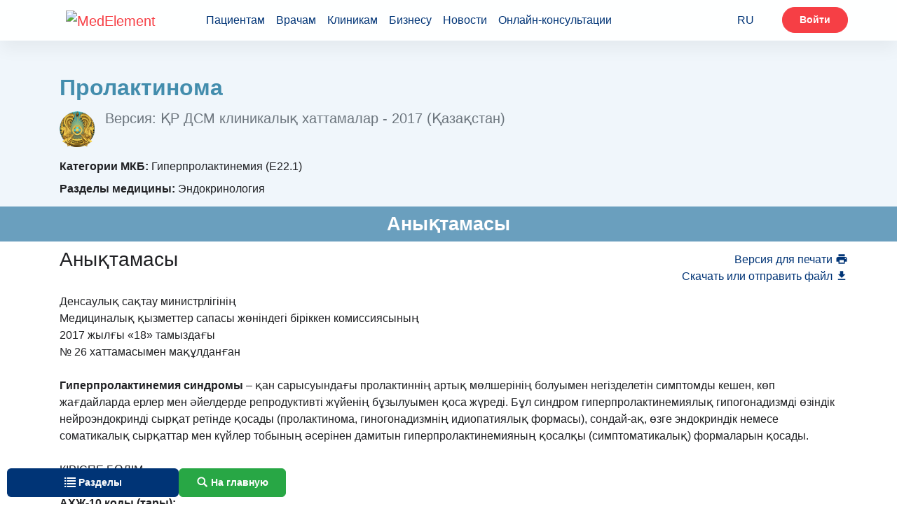

--- FILE ---
content_type: text/html; charset=utf-8
request_url: https://diseases.medelement.com/disease/%D0%BF%D1%80%D0%BE%D0%BB%D0%B0%D0%BA%D1%82%D0%B8%D0%BD%D0%BE%D0%BC%D0%B0-%D0%BA%D0%B0%D0%B7-2017/15609
body_size: 27299
content:
<!DOCTYPE html>
<html lang="ru">
<head>
    <meta charset="UTF-8">
    <meta http-equiv="X-UA-Compatible" content="IE=edge">
    <meta name="viewport" content="width=device-width, initial-scale=1">
    <meta name='yandex-verification' content='699ca1007ad20a8f'/>
    <meta name="msvalidate.01" content="331A39D9976F0420A143770585D9010C"/>
    <meta name="google-site-verification" content="QKH__xIezOIavVHp04uP0MR3JUyIyNoaksf5t9dfevU"/>

            <meta name="robots" content="index,follow"/>
    
    <title>Пролактинома &gt; ҚР ДСМ клиникалық хаттамалар - 2017 (Қазақстан) &gt; MedElement</title>
    <link rel="shortcut icon" href="/favicon.ico" type="image/x-icon"/>

    <meta name="theme-color" content="#d8eaf4">
    
        <link rel="canonical" href="https://diseases.medelement.com/disease/пролактинома-каз-2017/15609" />
    
        <meta name="description" content="Пролактинома, &amp;#1044;&amp;#1077;&amp;#1085;&amp;#1089;&amp;#1072;&amp;#1091;&amp;#1083;&amp;#1099;&amp;#1179; &amp;#1089;&amp;#1072;&amp;#1179;&amp;#1090;&amp;#1072;&amp;#1091; &amp;#1084;&amp;#1080;&amp;#1085;&amp;#1080;&amp;#1089;&amp;#1090;&amp;" />

    <meta name="keywords" content="Пролактинома, заболевание, болезнь, описание болезни, ҚР ДСМ клиникалық хаттамалар - 2017 (Қазақстан), Пролактинома анықтамасы, Пролактинома жіктемесі, Пролактинома диагностикасы, Пролактинома дифференциалды диагноз, Пролактинома емдеу тактикасы (амбулатория), Пролактинома емдеу тактикасы (стационар), Пролактинома ауруханаға жатқызу, Пролактинома пайдаланған әдебиеттің тізбесі, Пролактинома ақпарат, Пролактинома қазықтаулы файлдар" />

    <!--[if IE]>
    <script src="http://html5shiv.googlecode.com/svn/trunk/html5.js"></script><![endif]-->

    <script>window.yaContextCb = window.yaContextCb || []</script>
    <script src="https://yandex.ru/ads/system/context.js" async></script>

                            <link rel="stylesheet" href="/css/disease/style.min.css?1762765761"  />            
    
            <script type="application/ld+json">{
    "@context": "http://schema.org",
    "@type": "Article",
    "mainEntityOfPage": {
        "@type": "WebPage",
        "@id": "https://diseases.medelement.com/disease/%D0%BF%D1%80%D0%BE%D0%BB%D0%B0%D0%BA%D1%82%D0%B8%D0%BD%D0%BE%D0%BC%D0%B0-%D0%BA%D0%B0%D0%B7-2017/15609"
    },
    "name": "Пролактинома",
    "headline": "Пролактинома",
    "image": {
        "@type": "ImageObject",
        "url": "https://diseases.medelement.com/images/article.jpg",
        "width": 800,
        "height": 514
    },
    "articleSection": "Эндокринология",
    "description": "&#1044;&#1077;&#1085;&#1089;&#1072;&#1091;&#1083;&#1099;&#1179; &#1089;&#1072;&#1179;&#1090;&#1072;&#1091; &#1084;&#1080;&#1085;&#1080;&#1089;&#1090;&",
    "datePublished": "2017-12-22",
    "dateModified": "2025-12-06",
    "author": {
        "@type": "Organization",
        "name": "MedElement"
    },
    "publisher": {
        "@type": "Organization",
        "name": "MedElement",
        "logo": {
            "@type": "ImageObject",
            "url": "https://diseases.medelement.com/images/logo.png",
            "width": 270,
            "height": 98
        }
    }
}</script>    

            <script>
    (function(i,s,o,g,r,a,m){i['GoogleAnalyticsObject']=r;i[r]=i[r]||function(){
            (i[r].q=i[r].q||[]).push(arguments)},i[r].l=1*new Date();a=s.createElement(o),
        m=s.getElementsByTagName(o)[0];a.async=1;a.src=g;m.parentNode.insertBefore(a,m)
    })(window,document,'script','https://www.google-analytics.com/analytics.js','ga');

    ga('create', 'UA-36289644-2', 'auto');


            
    var sourceType = 'site';

    ga('set', 'dimension2', sourceType);

    ga('send', 'pageview');
</script>        <!-- Global site tag (gtag.js) - Google Analytics -->
<script async src="https://www.googletagmanager.com/gtag/js?id=G-DN7Q6742J8"></script>
<script>
    window.dataLayer = window.dataLayer || [];
    function gtag(){dataLayer.push(arguments);}
    gtag('js', new Date());
    gtag('config', 'G-DN7Q6742J8');
</script>        <!-- Yandex.Metrika counter -->
<script type="text/javascript">
    (function (d, w, c) {
        (w[c] = w[c] || []).push(function() {
            try {
                w.yaCounter36768835 = new Ya.Metrika({
                    id:36768835,
                    clickmap:true,
                    trackLinks:true,
                    accurateTrackBounce:true
                });
            } catch(e) { }
        });

        var n = d.getElementsByTagName("script")[0],
            s = d.createElement("script"),
            f = function () { n.parentNode.insertBefore(s, n); };
        s.type = "text/javascript";
        s.async = true;
        s.src = "https://mc.yandex.ru/metrika/watch.js";

        if (w.opera == "[object Opera]") {
            d.addEventListener("DOMContentLoaded", f, false);
        } else { f(); }
    })(document, window, "yandex_metrika_callbacks");
</script>
<noscript><div><img src="https://mc.yandex.ru/watch/36768835" style="position:absolute; left:-9999px;" alt="" /></div></noscript>
<!-- /Yandex.Metrika counter -->        <!-- Yandex.Metrika counter -->
<script type="text/javascript">
    (function (d, w, c) {
        (w[c] = w[c] || []).push(function() {
            try {
                w.yaCounter36768555 = new Ya.Metrika({
                    id:36768555,
                    clickmap:true,
                    trackLinks:true,
                    accurateTrackBounce:true
                });
            } catch(e) { }
        });

        var n = d.getElementsByTagName("script")[0],
            s = d.createElement("script"),
            f = function () { n.parentNode.insertBefore(s, n); };
        s.type = "text/javascript";
        s.async = true;
        s.src = "https://mc.yandex.ru/metrika/watch.js";

        if (w.opera == "[object Opera]") {
            d.addEventListener("DOMContentLoaded", f, false);
        } else { f(); }
    })(document, window, "yandex_metrika_callbacks");
</script>
<noscript><div><img src="https://mc.yandex.ru/watch/36768555" style="position:absolute; left:-9999px;" alt="" /></div></noscript>
<!-- /Yandex.Metrika counter -->    </head>

<body id="top" class="page-disease ">

    <header class="header">
    <div class="container header-container">
        <nav class="navbar navbar-expand-lg navbar-light">
            <a class="navbar-brand" href="https://medelement.com/">
                <img src="https://files.medelement.com/images/logo.svg" width="126" height="47" alt="MedElement">
            </a>

            <button class="navbar-toggler-custom" type="button" data-target="#navbarNav">
                <span></span>
                <span></span>
                <span></span>
            </button>

            <div class="navbar-collapse collapsed" id="navbarNav">
                <ul class="navbar-nav main-links">
                    <li class="nav-item">
                        <a class="nav-link js-scroll-link" href="https://medelement.com/#patients">Пациентам</a>
                    </li>
                    <li class="nav-item">
                        <a class="nav-link js-scroll-link" href="https://medelement.com/#specialists">Врачам</a>
                    </li>
                    <li class="nav-item">
                        <a class="nav-link js-scroll-link" href="https://medelement.com/#medical-centres">Клиникам</a>
                    </li>
                    <li class="nav-item">
                        <a class="nav-link js-scroll-link" href="https://medelement.com/#business">Бизнесу</a>
                    </li>
                    <li class="nav-item">
                        <a class="nav-link" href="https://medelement.com/news">Новости</a>
                    </li>
                    <li class="nav-item">
                        <a class="nav-link" href="https://medelement.com/health">Онлайн-консультации</a>
                    </li>
                </ul>

                                        <div class="navbar-nav language-dropdown">
        <a class="nav-item nav-link language-dropdown_link" href="https://diseases.medelement.com/disease/%D0%BF%D1%80%D0%BE%D0%BB%D0%B0%D0%BA%D1%82%D0%B8%D0%BD%D0%BE%D0%BC%D0%B0-%D0%BA%D0%B0%D0%B7-2017/15609">RU <span class="arrow-down"></span></a>

        <div class="language-dropdown__menu">
            <a class="nav-item nav-link" href="https://diseases.medelement.com/disease/%D0%BF%D1%80%D0%BE%D0%BB%D0%B0%D0%BA%D1%82%D0%B8%D0%BD%D0%BE%D0%BC%D0%B0-%D0%BA%D0%B0%D0%B7-2017/15609">RU</a>

                                                </div>
    </div>
                
                                <ul class="navbar-nav navbar-nav_hr">
                    <li class="nav-item">
                        <a class="btn btn-danger" href="https://login.medelement.com/?url=https%253A%252F%252Fdiseases.medelement.com%252Fdisease%252F%2525D0%2525BF%2525D1%252580%2525D0%2525BE%2525D0%2525BB%2525D0%2525B0%2525D0%2525BA%2525D1%252582%2525D0%2525B8%2525D0%2525BD%2525D0%2525BE%2525D0%2525BC%2525D0%2525B0-%2525D0%2525BA%2525D0%2525B0%2525D0%2525B7-2017%252F15609">Войти</a>                    </li>
                </ul>
                            </div>
        </nav>
    </div>
</header>
<main id="main">
    <article>
        <header class="page-information disease-information">
    <div class="container">
        <!--Тип баннера: [diseases.medelement.com] Desktop Top-->
<div id="adfox_1645160179526963"></div>
<script>
    window.yaContextCb.push(()=>{
        Ya.adfoxCode.createAdaptive({
            ownerId: 375321,
            containerId: 'adfox_1645160179526963',
            params: {
                p1: 'csmfd',
                p2: 'hmvg'
            }
        }, ['desktop', 'tablet'], {
            tabletWidth: 830,
            phoneWidth: 480,
            isAutoReloads: false
        })
    })
</script>

<!--Тип баннера: [diseases.medelement.com] Mobile Top-->
<div id="adfox_164516018246471458"></div>
<script>
    window.yaContextCb.push(()=>{
        Ya.adfoxCode.createAdaptive({
            ownerId: 375321,
            containerId: 'adfox_164516018246471458',
            params: {
                p1: 'csmfk',
                p2: 'hmvi'
            }
        }, ['phone'], {
            tabletWidth: 830,
            phoneWidth: 480,
            isAutoReloads: false
        })
    })
</script>

        <h1 class="page-information__name disease-information__name">
            Пролактинома        </h1>
        
                            <div class="disease-information__version-name">
                <p class="lead text-muted">
                                                            <img class="float-left disease-information__rcrz-logo" src="/images/logo__pdl_KZ.png" alt="Республиканский центр развития здравоохранения" width="50">
                                   
                Версия: ҚР ДСМ клиникалық хаттамалар - 2017 (Қазақстан)                </p>
            </div>
                            <div class="disease-information__categories-mkb">
                <label>Категории МКБ: </label>
                Гиперпролактинемия (E22.1)            </div>
        
                    <div class="disease-information__sections-medicine">
                <label>Разделы медицины: </label>
                Эндокринология            </div>
        
            </div>
</header>
        
        
    
            <section class="page-section" data-index="0">
    <h2 id="general_information" class="page-section__title">
        Анықтамасы    </h2>

    <div class="container">
                        <div class="page-links-actions">
        <ul>
            <li class="page-links-actions__item page-links-actions__item--print"
                data-send-ga-event=""
                data-ga-event-category="Links actions"
                data-ga-event-action="Клик по ссылке: Версия для печати"
                data-ga-event-label="">
                <a href="javascript:window.print()">Версия для печати
                    <svg class="svg-icon svg-icon-printer" xmlns="http://www.w3.org/2000/svg"
                         xmlns:xlink="http://www.w3.org/1999/xlink" version="1.1"
                         width="18" height="18"
                         viewBox="0 0 24 24">
                        <path d="M18,3H6V7H18M19,12A1,1 0 0,1 18,11A1,1 0 0,1 19,10A1,1 0 0,1 20,11A1,1 0 0,1 19,12M16,19H8V14H16M19,8H5A3,3 0 0,0 2,11V17H6V21H18V17H22V11A3,3 0 0,0 19,8Z"/>
                    </svg>
                </a>
            </li>
                            <li class="page-links-actions__item page-links-actions__item--download"
                    data-send-ga-event=""
                    data-ga-event-category="Links actions"
                    data-ga-event-action="Клик по ссылке: Скачать или отправить файл"
                    data-ga-event-label="">
                    <a href="#attachments">Скачать или отправить файл
                        <svg class="svg-icon svg-icon-download" xmlns="http://www.w3.org/2000/svg"
                             xmlns:xlink="http://www.w3.org/1999/xlink" version="1.1"
                             width="18" height="18"
                             viewBox="0 0 24 24">
                            <path d="M5,20H19V18H5M19,9H15V3H9V9H5L12,16L19,9Z"/>
                        </svg>
                    </a>
                </li>
                    </ul>
    </div>
        
        
            <section class="page-field" data-field-name="SHORTDESCRIPTION">
                <h3 id="shortdescription" class="page-field__title text-left">
                    Анықтамасы                </h3>

                <div class="page-field__data">
                    
                    <br><span><span>&#1044;&#1077;&#1085;&#1089;&#1072;&#1091;&#1083;&#1099;&#1179; &#1089;&#1072;&#1179;&#1090;&#1072;&#1091; &#1084;&#1080;&#1085;&#1080;&#1089;&#1090;&#1088;&#1083;&#1110;&#1075;&#1110;&#1085;&#1110;&#1187;<br>
&#1052;&#1077;&#1076;&#1080;&#1094;&#1080;&#1085;&#1072;&#1083;&#1099;&#1179; &#1179;&#1099;&#1079;&#1084;&#1077;&#1090;&#1090;&#1077;&#1088; &#1089;&#1072;&#1087;&#1072;&#1089;&#1099; &#1078;&#1257;&#1085;&#1110;&#1085;&#1076;&#1077;&#1075;&#1110;&nbsp;&#1073;&#1110;&#1088;&#1110;&#1082;&#1082;&#1077;&#1085; &#1082;&#1086;&#1084;&#1080;&#1089;&#1089;&#1080;&#1103;&#1089;&#1099;&#1085;&#1099;&#1187;<br>
2017 &#1078;&#1099;&#1083;&#1171;&#1099; &laquo;18&raquo; &#1090;&#1072;&#1084;&#1099;&#1079;&#1076;&#1072;&#1171;&#1099;<br>
&#8470; 26 &#1093;&#1072;&#1090;&#1090;&#1072;&#1084;&#1072;&#1089;&#1099;&#1084;&#1077;&#1085;&nbsp;&#1084;&#1072;&#1179;&#1201;&#1083;&#1076;&#1072;&#1085;&#1171;&#1072;&#1085;&nbsp;<br>
<br>
<strong>&#1043;&#1080;&#1087;&#1077;&#1088;&#1087;&#1088;&#1086;&#1083;&#1072;&#1082;&#1090;&#1080;&#1085;&#1077;&#1084;&#1080;&#1103; &#1089;&#1080;&#1085;&#1076;&#1088;&#1086;&#1084;&#1099; </strong>&ndash; &#1179;&#1072;&#1085; &#1089;&#1072;&#1088;&#1099;&#1089;&#1091;&#1099;&#1085;&#1076;&#1072;&#1171;&#1099; &#1087;&#1088;&#1086;&#1083;&#1072;&#1082;&#1090;&#1080;&#1085;&#1085;&#1110;&#1187; &#1072;&#1088;&#1090;&#1099;&#1179; &#1084;&#1257;&#1083;&#1096;&#1077;&#1088;&#1110;&#1085;&#1110;&#1187; &#1073;&#1086;&#1083;&#1091;&#1099;&#1084;&#1077;&#1085; &#1085;&#1077;&#1075;&#1110;&#1079;&#1076;&#1077;&#1083;&#1077;&#1090;&#1110;&#1085; &#1089;&#1080;&#1084;&#1087;&#1090;&#1086;&#1084;&#1076;&#1099; &#1082;&#1077;&#1096;&#1077;&#1085;, &#1082;&#1257;&#1087; &#1078;&#1072;&#1171;&#1076;&#1072;&#1081;&#1083;&#1072;&#1088;&#1076;&#1072; &#1077;&#1088;&#1083;&#1077;&#1088; &#1084;&#1077;&#1085; &#1241;&#1081;&#1077;&#1083;&#1076;&#1077;&#1088;&#1076;&#1077; &#1088;&#1077;&#1087;&#1088;&#1086;&#1076;&#1091;&#1082;&#1090;&#1080;&#1074;&#1090;&#1110; &#1078;&#1199;&#1081;&#1077;&#1085;&#1110;&#1187; &#1073;&#1201;&#1079;&#1099;&#1083;&#1091;&#1099;&#1084;&#1077;&#1085; &#1179;&#1086;&#1089;&#1072; &#1078;&#1199;&#1088;&#1077;&#1076;&#1110;. &#1041;&#1201;&#1083; &#1089;&#1080;&#1085;&#1076;&#1088;&#1086;&#1084; &#1075;&#1080;&#1087;&#1077;&#1088;&#1087;&#1088;&#1086;&#1083;&#1072;&#1082;&#1090;&#1080;&#1085;&#1077;&#1084;&#1080;&#1103;&#1083;&#1099;&#1179; &#1075;&#1080;&#1087;&#1086;&#1075;&#1086;&#1085;&#1072;&#1076;&#1080;&#1079;&#1084;&#1076;&#1110; &#1257;&#1079;&#1110;&#1085;&#1076;&#1110;&#1082; &#1085;&#1077;&#1081;&#1088;&#1086;&#1101;&#1085;&#1076;&#1086;&#1082;&#1088;&#1080;&#1085;&#1076;&#1110; &#1089;&#1099;&#1088;&#1179;&#1072;&#1090; &#1088;&#1077;&#1090;&#1110;&#1085;&#1076;&#1077; &#1179;&#1086;&#1089;&#1072;&#1076;&#1099; (&#1087;&#1088;&#1086;&#1083;&#1072;&#1082;&#1090;&#1080;&#1085;&#1086;&#1084;&#1072;, &#1075;&#1080;&#1085;&#1086;&#1075;&#1086;&#1085;&#1072;&#1076;&#1080;&#1079;&#1084;&#1085;&#1110;&#1187; &#1080;&#1076;&#1080;&#1086;&#1087;&#1072;&#1090;&#1080;&#1103;&#1083;&#1099;&#1179; &#1092;&#1086;&#1088;&#1084;&#1072;&#1089;&#1099;), &#1089;&#1086;&#1085;&#1076;&#1072;&#1081;-&#1072;&#1179;, &#1257;&#1079;&#1075;&#1077; &#1101;&#1085;&#1076;&#1086;&#1082;&#1088;&#1080;&#1085;&#1076;&#1110;&#1082; &#1085;&#1077;&#1084;&#1077;&#1089;&#1077; &#1089;&#1086;&#1084;&#1072;&#1090;&#1080;&#1082;&#1072;&#1083;&#1099;&#1179; &#1089;&#1099;&#1088;&#1179;&#1072;&#1090;&#1090;&#1072;&#1088; &#1084;&#1077;&#1085; &#1082;&#1199;&#1081;&#1083;&#1077;&#1088; &#1090;&#1086;&#1073;&#1099;&#1085;&#1099;&#1187; &#1241;&#1089;&#1077;&#1088;&#1110;&#1085;&#1077;&#1085; &#1076;&#1072;&#1084;&#1080;&#1090;&#1099;&#1085; &#1075;&#1080;&#1087;&#1077;&#1088;&#1087;&#1088;&#1086;&#1083;&#1072;&#1082;&#1090;&#1080;&#1085;&#1077;&#1084;&#1080;&#1103;&#1085;&#1099;&#1187; &#1179;&#1086;&#1089;&#1072;&#1083;&#1179;&#1099; (&#1089;&#1080;&#1084;&#1087;&#1090;&#1086;&#1084;&#1072;&#1090;&#1080;&#1082;&#1072;&#1083;&#1099;&#1179;) &#1092;&#1086;&#1088;&#1084;&#1072;&#1083;&#1072;&#1088;&#1099;&#1085; &#1179;&#1086;&#1089;&#1072;&#1076;&#1099;.<br>
<br>
&#1050;&#1030;&#1056;&#1030;&#1057;&#1055;&#1045; &#1041;&#1256;&#1051;&#1030;&#1052;<br>
<br>
<strong>&#1040;&#1061;&#1046;-10 &#1082;&#1086;&#1076;&#1099; (&#1090;&#1072;&#1088;&#1099;):</strong></span></span><br><div class="table-responsive"><table  border="1" cellpadding="0" cellspacing="0">
	<tbody>
		<tr>
			<td colspan="2">
				<span><span><strong>&#1040;&#1061;&#1046;-10 </strong></span></span></td>
		</tr>
		<tr>
			<td>
				<span><span><strong>&#1050;&#1086;&#1076;&#1099;</strong></span></span></td>
			<td>
				<span><span><strong>&#1040;&#1090;&#1072;&#1091;&#1099;</strong></span></span></td>
		</tr>
		<tr>
			<td>
				<span><span>&#1045;22.1</span></span></td>
			<td>
				<span><span>&#1043;&#1080;&#1087;&#1077;&#1088;&#1087;&#1088;&#1086;&#1083;&#1072;&#1082;&#1090;&#1080;&#1085;&#1077;&#1084;&#1080;&#1103;</span></span></td>
		</tr>
	</tbody>
</table></div><span><span>&nbsp;<br>
<strong>&#1061;&#1072;&#1090;&#1090;&#1072;&#1084;&#1072;&#1085;&#1099; &#1241;&#1079;&#1110;&#1088;&#1083;&#1077;&#1091;/&#1179;&#1072;&#1081;&#1090;&#1072; &#1179;&#1072;&#1088;&#1072;&#1091; &#1082;&#1199;&#1085;&#1110;: </strong>2013 &#1078;&#1099;&#1083; (2017 &#1078;&#1099;&#1083;&#1099; &#1179;&#1072;&#1081;&#1090;&#1072; &#1179;&#1072;&#1088;&#1072;&#1083;&#1076;&#1099;).<br>
&nbsp;<br>
<strong>&#1061;&#1072;&#1090;&#1090;&#1072;&#1084;&#1072;&#1076;&#1072; &#1087;&#1072;&#1081;&#1076;&#1072;&#1083;&#1072;&#1085;&#1099;&#1083;&#1171;&#1072;&#1085; &#1179;&#1099;&#1089;&#1179;&#1072;&#1088;&#1090;&#1091;&#1083;&#1072;&#1088;:</strong></span></span><br><div class="table-responsive"><table  border="1" cellpadding="0" cellspacing="0">
	<tbody>
		<tr>
			<td>
				<span><span>&#1055;&#1056;&#1051;</span></span></td>
			<td>
				<span><span>&ndash;</span></span></td>
			<td>
				<span><span>&#1055;&#1088;&#1086;&#1083;&#1072;&#1082;&#1090;&#1080;&#1085;</span></span></td>
		</tr>
		<tr>
			<td>
				<span><span>&#1043;&#1055;</span></span></td>
			<td>
				<span><span>&ndash;</span></span></td>
			<td>
				<span><span>&#1043;&#1080;&#1087;&#1077;&#1088;&#1087;&#1088;&#1086;&#1083;&#1072;&#1082;&#1090;&#1080;&#1085;&#1077;&#1084;&#1080;&#1103;</span></span></td>
		</tr>
		<tr>
			<td>
				<span><span>&#1040;&#1041;&#1050;&#1057;</span></span></td>
			<td>
				<span><span>&ndash;</span></span></td>
			<td>
				<span><span>&#1040;&#1085;&#1072;&#1083;&#1099;&#1179; &#1073;&#1077;&#1079;&#1076;&#1110;&#1187; &#1082;&#1257;&#1087;&#1078;&#1099;&#1083;&#1072;&#1091;&#1099;&#1179;&#1090;&#1099; &#1089;&#1080;&#1085;&#1076;&#1088;&#1086;&#1084;&#1099;</span></span></td>
		</tr>
		<tr>
			<td>
				<span><span>&#1060;&#1057;&#1043;</span></span></td>
			<td>
				<span><span>&ndash;</span></span></td>
			<td>
				<span><span>&#1092;&#1086;&#1083;&#1083;&#1080;&#1082;&#1091;&#1083;&#1086;&#1089;&#1090;&#1080;&#1084;&#1091;&#1083;&#1103;&#1094;&#1080;&#1103;&#1083;&#1072;&#1091;&#1096;&#1099; &#1075;&#1086;&#1088;&#1084;&#1086;&#1085;</span></span></td>
		</tr>
		<tr>
			<td>
				<span><span>&#1051;&#1043;</span></span></td>
			<td>
				<span><span>&ndash;</span></span></td>
			<td>
				<span><span>&#1083;&#1102;&#1090;&#1077;&#1080;&#1085;&#1080;&#1079;&#1080;&#1088;&#1083;&#1077;&#1091;&#1096;&#1110; &#1075;&#1086;&#1088;&#1084;&#1086;&#1085;</span></span></td>
		</tr>
		<tr>
			<td>
				<span><span>&#1040;&#1050;&#1058;&#1043;</span></span></td>
			<td>
				<span><span>&ndash;</span></span></td>
			<td>
				<span><span>&#1072;&#1076;&#1088;&#1077;&#1085;&#1086;&#1082;&#1086;&#1088;&#1090;&#1080;&#1082;&#1086;&#1090;&#1088;&#1086;&#1087;&#1090;&#1099; &#1075;&#1086;&#1088;&#1084;&#1086;&#1085;</span></span></td>
		</tr>
		<tr>
			<td>
				<span><span>&#1041;&#1057;&#1040;</span></span></td>
			<td>
				<span><span>&ndash;</span></span></td>
			<td>
				<span><span>&#1041;&#1199;&#1081;&#1088;&#1077;&#1082;&#1090;&#1077;&#1088;&#1076;&#1110;&#1187; &#1089;&#1086;&#1079;&#1099;&#1083;&#1084;&#1072;&#1083;&#1099; &#1072;&#1091;&#1088;&#1091;&#1099;</span></span></td>
		</tr>
		<tr>
			<td>
				<span><span>&#1046;&#1052;&#1052;&#1050;</span></span></td>
			<td>
				<span><span>&ndash;</span></span></td>
			<td>
				<span><span>&#1046;&#1086;&#1171;&#1072;&#1088;&#1171;&#1099;&#1084;&#1072;&#1084;&#1072;&#1085;&#1076;&#1072;&#1085;&#1076;&#1099;&#1088;&#1099;&#1083;&#1171;&#1072;&#1085; &#1084;&#1077;&#1076;&#1080;&#1094;&#1080;&#1085;&#1072;&#1083;&#1099;&#1179; &#1082;&#1257;&#1084;&#1077;&#1082;</span></span></td>
		</tr>
	</tbody>
</table></div><span><span>&nbsp;<br>
<strong>&#1061;&#1072;&#1090;&#1090;&#1072;&#1084;&#1072;&#1085;&#1099; &#1087;&#1072;&#1081;&#1076;&#1072;&#1083;&#1072;&#1085;&#1091;&#1096;&#1099;&#1083;&#1072;&#1088;:</strong> &#1078;&#1072;&#1083;&#1087;&#1099; &#1087;&#1088;&#1072;&#1082;&#1090;&#1080;&#1082;&#1072; &#1076;&#1241;&#1088;&#1110;&#1075;&#1077;&#1088;&#1083;&#1077;&#1088;&#1110;, &#1085;&#1077;&#1081;&#1088;&#1086;&#1093;&#1080;&#1088;&#1091;&#1088;&#1075;&#1090;&#1072;&#1088;, &#1075;&#1080;&#1085;&#1077;&#1082;&#1086;&#1083;&#1086;&#1075;&#1090;&#1072;&#1088;, &#1085;&#1077;&#1074;&#1088;&#1086;&#1087;&#1072;&#1090;&#1086;&#1083;&#1086;&#1075;&#1090;&#1072;&#1088;, &#1086;&#1092;&#1090;&#1072;&#1083;&#1100;&#1084;&#1086;&#1083;&#1086;&#1075;&#1090;&#1072;&#1088;.<br>
&nbsp;<br>
<strong>&#1055;&#1072;&#1094;&#1080;&#1077;&#1085;&#1090;&#1090;&#1077;&#1088;&#1076;&#1110;&#1187; &#1089;&#1072;&#1085;&#1072;&#1090;&#1099;:</strong> &#1077;&#1088;&#1077;&#1089;&#1077;&#1082; &#1072;&#1076;&#1072;&#1084;&#1076;&#1072;&#1088;.<br>
&nbsp;<br>
<strong>&#1044;&#1241;&#1083;&#1077;&#1083;&#1076;&#1110;&#1083;&#1110;&#1082; &#1076;&#1077;&#1187;&#1075;&#1077;&#1081;&#1110;&#1085;&#1110;&#1187; &#1096;&#1082;&#1072;&#1083;&#1072;&#1089;&#1099;:</strong>&nbsp;</span></span><br><div class="table-responsive"><table  border="1" cellpadding="0" cellspacing="0">
	<tbody>
		<tr>
			<td>
				<span><span><strong>&#1040;</strong></span></span></td>
			<td>
				<span><span>&#1046;&#1086;&#1171;&#1072;&#1088;&#1099; &#1089;&#1072;&#1087;&#1072;&#1083;&#1099; &#1084;&#1077;&#1090;&#1072;-&#1090;&#1072;&#1083;&#1076;&#1072;&#1091;, &#1056;&#1041;&#1047; &#1078;&#1199;&#1081;&#1077;&#1083;&#1110;&#1082; &#1096;&#1086;&#1083;&#1091; &#1085;&#1077;&#1084;&#1077;&#1089;&#1077; &#1078;&#1199;&#1081;&#1077;&#1083;&#1110;&#1082; &#1179;&#1072;&#1090;&#1077;&#1085;&#1110;&#1187; &#1257;&#1090;&#1077; &#1090;&#1257;&#1084;&#1077;&#1085; &#1099;&#1179;&#1090;&#1080;&#1084;&#1072;&#1083;&#1076;&#1099;&#1171;&#1099; (++) &#1073;&#1072;&#1088; &#1110;&#1088;&#1110; &#1056;&#1041;&#1047;, &#1086;&#1083;&#1072;&#1088;&#1076;&#1099;&#1187; &#1085;&#1241;&#1090;&#1080;&#1078;&#1077;&#1083;&#1077;&#1088;&#1110; &#1090;&#1080;&#1110;&#1089;&#1090;&#1110; &#1087;&#1086;&#1087;&#1091;&#1083;&#1103;&#1094;&#1080;&#1103;&#1171;&#1072; &#1179;&#1086;&#1083;&#1076;&#1072;&#1085;&#1099;&#1083;&#1091;&#1099; &#1084;&#1199;&#1084;&#1082;&#1110;&#1085;.</span></span></td>
		</tr>
		<tr>
			<td>
				<span><span><strong>&#1042;</strong></span></span></td>
			<td>
				<span><span>&#1050;&#1086;&#1075;&#1086;&#1088;&#1090;&#1090;&#1099; &#1085;&#1077;&#1084;&#1077;&#1089;&#1077; &#1078;&#1072;&#1171;&#1076;&#1072;&#1081;-&#1073;&#1072;&#1179;&#1099;&#1083;&#1072;&#1091; &#1079;&#1077;&#1088;&#1090;&#1090;&#1077;&#1091;&#1083;&#1077;&#1088;&#1110;&#1085;&#1077; &#1078;&#1086;&#1171;&#1072;&#1088;&#1099; &#1089;&#1072;&#1087;&#1072;&#1083;&#1099; (++) &#1078;&#1199;&#1081;&#1077;&#1083;&#1110;&#1082; &#1096;&#1086;&#1083;&#1091; &#1085;&#1077;&#1084;&#1077;&#1089;&#1077; &#1078;&#1199;&#1081;&#1077;&#1083;&#1110;&#1082; &#1179;&#1072;&#1090;&#1077;&#1085;&#1110;&#1187; &#1257;&#1090;&#1077; &#1090;&#1257;&#1084;&#1077;&#1085; &#1090;&#1241;&#1091;&#1077;&#1082;&#1077;&#1083;&#1110; &#1073;&#1072;&#1088; &#1078;&#1086;&#1171;&#1072;&#1088;&#1099; &#1089;&#1072;&#1087;&#1072;&#1083;&#1099; (++) &#1082;&#1086;&#1075;&#1086;&#1088;&#1090;&#1090;&#1099; &#1085;&#1077;&#1084;&#1077;&#1089;&#1077; &#1078;&#1072;&#1171;&#1076;&#1072;&#1081;-&#1073;&#1072;&#1179;&#1099;&#1083;&#1072;&#1091; &#1079;&#1077;&#1088;&#1090;&#1090;&#1077;&#1091;&#1083;&#1077;&#1088;&#1110; &#1085;&#1077;&#1084;&#1077;&#1089;&#1077; &#1078;&#1199;&#1081;&#1077;&#1083;&#1110;&#1082; &#1179;&#1072;&#1090;&#1077;&#1085;&#1110;&#1187; &#1078;&#1086;&#1171;&#1072;&#1088;&#1099; &#1077;&#1084;&#1077;&#1089; (+)&#1090;&#1241;&#1091;&#1077;&#1082;&#1077;&#1083;&#1110; &#1073;&#1072;&#1088; &#1056;&#1041;&#1047;, &#1086;&#1083;&#1072;&#1088;&#1076;&#1099;&#1187; &#1085;&#1241;&#1090;&#1080;&#1078;&#1077;&#1083;&#1077;&#1088;&#1110; &#1090;&#1080;&#1110;&#1089;&#1090;&#1110; &#1087;&#1086;&#1087;&#1091;&#1083;&#1103;&#1094;&#1080;&#1103;&#1171;&#1072; &#1179;&#1086;&#1083;&#1076;&#1072;&#1085;&#1099;&#1083;&#1091;&#1099; &#1084;&#1199;&#1084;&#1082;&#1110;&#1085;.</span></span></td>
		</tr>
		<tr>
			<td>
				<span><span><strong>&#1057;</strong></span></span></td>
			<td>
				<span><span>&#1050;&#1086;&#1075;&#1086;&#1088;&#1090;&#1090;&#1099; &#1085;&#1077;&#1084;&#1077;&#1089;&#1077; &#1078;&#1072;&#1171;&#1076;&#1072;&#1081;-&#1073;&#1072;&#1179;&#1099;&#1083;&#1072;&#1091; &#1079;&#1077;&#1088;&#1090;&#1090;&#1077;&#1091;&#1110; &#1085;&#1077;&#1084;&#1077;&#1089;&#1077; &#1078;&#1199;&#1081;&#1077;&#1083;&#1110;&#1082; &#1179;&#1072;&#1090;&#1077;&#1085;&#1110;&#1187; &#1078;&#1086;&#1171;&#1072;&#1088;&#1099; &#1077;&#1084;&#1077;&#1089; &#1090;&#1241;&#1091;&#1077;&#1082;&#1077;&#1083;&#1110; &#1073;&#1072;&#1088; &#1088;&#1072;&#1085;&#1076;&#1086;&#1084;&#1080;&#1079;&#1072;&#1094;&#1080;&#1103;&#1089;&#1099;&#1079; &#1073;&#1072;&#1179;&#1099;&#1083;&#1072;&#1085;&#1072;&#1090;&#1099;&#1085; &#1079;&#1077;&#1088;&#1090;&#1090;&#1077;&#1091; (+), &#1086;&#1083;&#1072;&#1088;&#1076;&#1099;&#1187; &#1085;&#1241;&#1090;&#1080;&#1078;&#1077;&#1083;&#1077;&#1088;&#1110; &#1090;&#1080;&#1110;&#1089;&#1090;&#1110; &#1087;&#1086;&#1087;&#1091;&#1083;&#1103;&#1094;&#1080;&#1103;&#1171;&#1072; &#1085;&#1077;&#1084;&#1077;&#1089;&#1077; &#1085;&#1241;&#1090;&#1080;&#1078;&#1077;&#1083;&#1077;&#1088;&#1110; &#1090;&#1080;&#1110;&#1089;&#1090;&#1110; &#1087;&#1086;&#1087;&#1091;&#1083;&#1103;&#1094;&#1080;&#1103;&#1171;&#1072; &#1090;&#1110;&#1082;&#1077;&#1083;&#1077;&#1081; &#1179;&#1086;&#1083;&#1076;&#1072;&#1085;&#1099;&#1083;&#1084;&#1072;&#1081;&#1090;&#1099;&#1085; &#1078;&#1199;&#1081;&#1077;&#1083;&#1110;&#1082; &#1179;&#1072;&#1090;&#1077;&#1085;&#1110;&#1187; &#1257;&#1090;&#1077; &#1090;&#1257;&#1084;&#1077;&#1085; &#1085;&#1077;&#1084;&#1077;&#1089;&#1077; &#1078;&#1086;&#1171;&#1072;&#1088;&#1099; &#1077;&#1084;&#1077;&#1089;&nbsp; &#1090;&#1241;&#1091;&#1077;&#1082;&#1077;&#1083;&#1110; &#1073;&#1072;&#1088; &#1056;&#1041;&#1047;-&#1171;&#1072;(++ &#1085;&#1077;&#1084;&#1077;&#1089;&#1077; +) &#1179;&#1086;&#1083;&#1076;&#1072;&#1085;&#1099;&#1083;&#1091;&#1099; &#1084;&#1199;&#1084;&#1082;&#1110;&#1085;.</span></span></td>
		</tr>
		<tr>
			<td>
				<span><span><strong>D</strong></span></span></td>
			<td>
				<span><span>&#1046;&#1072;&#1171;&#1076;&#1072;&#1081;&#1083;&#1072;&#1088; &#1089;&#1077;&#1088;&#1080;&#1103;&#1089;&#1099;&#1085;&#1099;&#1187; &#1089;&#1080;&#1087;&#1072;&#1090;&#1090;&#1072;&#1084;&#1072;&#1089;&#1099; &#1085;&#1077;&#1084;&#1077;&#1089;&#1077; &#1073;&#1072;&#1179;&#1099;&#1083;&#1072;&#1085;&#1073;&#1072;&#1081;&#1090;&#1099;&#1085; &#1079;&#1077;&#1088;&#1090;&#1090;&#1077;&#1091; &#1085;&#1077;&#1084;&#1077;&#1089;&#1077; &#1089;&#1072;&#1088;&#1072;&#1087;&#1096;&#1099;&#1083;&#1072;&#1088;&#1076;&#1099;&#1187; &#1087;&#1110;&#1082;&#1110;&#1088;&#1110;.</span></span></td>
		</tr>
		<tr>
			<td>
				<span><span><strong>GPP</strong></span></span></td>
			<td>
				<span><span>&#1198;&#1079;&#1076;&#1110;&#1082; &#1082;&#1083;&#1080;&#1085;&#1080;&#1082;&#1072;&#1083;&#1099;&#1179; &#1087;&#1088;&#1072;&#1082;&#1090;&#1080;&#1082;&#1072;</span></span></td>
		</tr>
	</tbody>
</table></div><br>
                </div>
            </section>

            </div>

    
    <div class="container">
        <div id="adfox_164516212816576193"></div>
<script>
    window.yaContextCb.push(()=>{
        Ya.adfoxCode.createAdaptive({
            ownerId: 375321,
            containerId: 'adfox_164516212816576193',
            params: {
                p1: 'csljb',
                p2: 'hmra'
            }
        }, ['desktop', 'tablet'], {
            tabletWidth: 830,
            phoneWidth: 480,
            isAutoReloads: false
        })
    })
</script>

<div id="adfox_164516252070824731"></div>
<script>
    window.yaContextCb.push(()=>{
        Ya.adfoxCode.createAdaptive({
            ownerId: 375321,
            containerId: 'adfox_164516252070824731',
            params: {
                p1: 'csljc',
                p2: 'hmrb'
            }
        }, ['phone'], {
            tabletWidth: 830,
            phoneWidth: 480,
            isAutoReloads: false
        })
    })
</script>    </div>
</section>    
            
    
                    <section class="page-section" data-section-name="CLASSIFICATION">
    <h2 id="classification" class="page-section__title">
        Жіктемесі    </h2>

    <div class="container">
        <div class="page-section__row">
            
            
            
            <br><span><span><strong>&#1046;&#1110;&#1082;&#1090;&#1077;&#1084;&#1077; [1]:</strong></span></span><br><div class="table-responsive"><table  border="1" cellpadding="0" cellspacing="0">
	<tbody>
		<tr>
			<td>
				<span><span>&#1060;&#1080;&#1079;&#1080;&#1086;&#1083;&#1086;&#1075;&#1080;&#1103;&#1083;&#1099;&#1179; &#1082;&#1199;&#1081;</span></span></td>
			<td>
				<span><span>&#1046;&#1099;&#1085;&#1099;&#1089;&#1090;&#1099;&#1179; &#1179;&#1072;&#1090;&#1099;&#1085;&#1072;&#1089;;<br>
				&#1060;&#1080;&#1079;&#1080;&#1082;&#1072;&#1083;&#1099;&#1179; &#1078;&#1199;&#1082;&#1090;&#1077;&#1084;&#1077;;<br>
				&#1051;&#1072;&#1082;&#1090;&#1072;&#1094;&#1080;&#1103;;<br>
				&#1046;&#1199;&#1082;&#1090;&#1110;&#1083;&#1110;&#1082;;<br>
				&#1201;&#1081;&#1179;&#1099;;<br>
				&#1057;&#1090;&#1088;&#1077;&#1089;&#1089;.</span></span></td>
		</tr>
		<tr>
			<td>
				<span><span>&#1055;&#1072;&#1090;&#1086;&#1083;&#1086;&#1075;&#1080;&#1103;&#1083;&#1099;&#1179; &#1082;&#1199;&#1081;</span></span></td>
			<td>
				<span><span>&#1075;&#1080;&#1087;&#1086;&#1090;&#1072;&#1083;&#1072;&#1084;&#1086;-&#1075;&#1080;&#1087;&#1086;&#1092;&#1080;&#1079;&#1072;&#1088;&#1083;&#1099; &#1089;&#1072;&#1073;&#1072;&#1179;&#1090;&#1099;&#1187; &#1079;&#1072;&#1179;&#1099;&#1084;&#1076;&#1072;&#1085;&#1091;&#1099;;<br>
				&#1043;&#1088;&#1072;&#1085;&#1091;&#1083;&#1077;&#1084;&#1072;&#1083;&#1072;&#1088;;<br>
				&#1048;&#1085;&#1092;&#1080;&#1083;&#1100;&#1090;&#1088;&#1072;&#1090;&#1080;&#1074;&#1090;&#1110; &#1199;&#1088;&#1076;&#1110;&#1089;&#1090;&#1077;&#1088;;<br>
				&#1057;&#1241;&#1091;&#1083;&#1077;&#1083;&#1077;&#1085;&#1091;;<br>
				&#1082;&#1072;&#1088;&#1084;&#1072;&#1085;&#1072; &#1056;&#1072;&#1090;&#1082;&#1077; &#1082;&#1080;&#1089;&#1090;&#1072;&#1089;&#1099;;<br>
				&#1046;&#1072;&#1088;&#1072;&#1179;&#1072;&#1090;&#1090;&#1072;&#1085;&#1091;:&#1075;&#1080;&#1087;&#1086;&#1092;&#1080;&#1079;&#1072;&#1088;&#1083;&#1099; &#1089;&#1072;&#1073;&#1072;&#1179;&#1090;&#1099;&#1187; &#1179;&#1080;&#1099;&#1083;&#1099;&#1089;&#1091;&#1099;, &#1089;&#1091;&#1087;&#1088;&#1072;&#1089;&#1089;&#1077;&#1088;&#1083;&#1103;&#1088;&#1083;&#1099; &#1072;&#1091;&#1084;&#1072;&#1179;&#1090;&#1099;&#1187; &#1093;&#1080;&#1088;&#1091;&#1088;&#1075;&#1080;&#1103;&#1083;&#1099;&#1179; &#1072;&#1088;&#1072;&#1083;&#1072;&#1089;&#1091;&#1099;;<br>
				&#1030;&#1089;&#1110;&#1082;&#1090;&#1077;&#1088;: &#1082;&#1088;&#1072;&#1085;&#1080;&#1086;&#1092;&#1072;&#1088;&#1080;&#1085;&#1075;&#1080;&#1086;&#1084;&#1072;, &#1075;&#1077;&#1088;&#1084;&#1080;&#1085;&#1086;&#1084;&#1072;,&nbsp; &#1075;&#1080;&#1087;&#1086;&#1090;&#1072;&#1083;&#1072;&#1084;&#1091;&#1089; &#1084;&#1077;&#1090;&#1072;&#1089;&#1090;&#1072;&#1079;&#1099;, &#1084;&#1077;&#1085;&#1080;&#1085;&#1075;&#1080;&#1086;&#1084;&#1072;, &#1075;&#1080;&#1087;&#1086;&#1092;&#1080;&#1093; &#1110;&#1089;&#1110;&#1082;&#1090;&#1077;&#1088;&#1110;&#1085;&#1110;&#1187; &#1089;&#1091;&#1087;&#1088;&#1072;&#1089;&#1077;&#1083;&#1083;&#1103;&#1088;&#1083;&#1099; &#1257;&#1089;&#1091;&#1110;</span></span></td>
		</tr>
		<tr>
			<td>
				<span><span>&#1043;&#1080;&#1087;&#1086;&#1092;&#1080;&#1079; &#1055;&#1072;&#1090;&#1086;&#1083;&#1086;&#1075;&#1080;&#1103;&#1089;&#1099;</span></span></td>
			<td>
				<span><span>&#1040;&#1082;&#1088;&#1086;&#1084;&#1077;&#1075;&#1072;&#1083;&#1080;&#1103;;<br>
				&#1048;&#1076;&#1080;&#1086;&#1087;&#1072;&#1090;&#1080;&#1082;&#1072;&#1083;&#1099;&#1179; &#1075;&#1080;&#1087;&#1077;&#1088;&#1087;&#1088;&#1086;&#1083;&#1072;&#1082;&#1090;&#1080;&#1085;&#1077;&#1084;&#1080;&#1103;;<br>
				&#1051;&#1080;&#1084;&#1092;&#1086;&#1094;&#1080;&#1090;&#1072;&#1088;&#1083;&#1099; &#1075;&#1080;&#1087;&#1086;&#1092;&#1080;&#1079;&#1080;&#1090; &#1085;&#1077;&#1084;&#1077;&#1089;&#1077; &#1087;&#1072;&#1088;&#1072;&#1089;&#1077;&#1083;&#1083;&#1103;&#1088;&#1083;&#1099; &#1110;&#1089;&#1110;&#1082;&#1090;&#1077;&#1088;;<br>
				&#1052;&#1072;&#1082;&#1088;&#1086;&#1072;&#1076;&#1077;&#1085;&#1086;&#1084;&#1072; (&#1082;&#1086;&#1084;&#1087;&#1088;&#1077;&#1089;&#1089;&#1080;&#1086;&#1085;&#1076;&#1099;&#1179;);<br>
				&#1055;&#1083;&#1102;&#1088;&#1080;&#1075;&#1086;&#1088;&#1084;&#1086;&#1085;&#1072;&#1083;&#1076;&#1099; &#1072;&#1076;&#1077;&#1085;&#1086;&#1084;&#1072;;<br>
				&#1055;&#1088;&#1086;&#1083;&#1072;&#1082;&#1090;&#1080;&#1085;&#1086;&#1084;&#1072;;<br>
				&#1061;&#1080;&#1088;&#1091;&#1088;&#1075;&#1080;&#1103;&#1083;&#1099;&#1179; &#1072;&#1088;&#1072;&#1083;&#1072;&#1089;&#1091;&#1083;&#1072;&#1088;;<br>
				&#1043;&#1080;&#1087;&#1086;&#1092;&#1080;&#1079; &#1078;&#1072;&#1088;&#1072;&#1179;&#1072;&#1090;&#1099;</span></span></td>
		</tr>
		<tr>
			<td>
				<span><span>&#1041;&#1201;&#1079;&#1099;&#1083;&#1091; &#1078;&#1199;&#1081;&#1077;&#1083;&#1077;&#1088;&#1110;</span></span></td>
			<td>
				<span><span>&#1050;&#1077;&#1091;&#1076;&#1077; &#1179;&#1091;&#1099;&#1089;&#1099; &ndash; &#1082;&#1077;&#1091;&#1076;&#1077; &#1179;&#1091;&#1099;&#1089;&#1099;&#1085;&#1099;&#1187; &#1078;&#1072;&#1088;&#1072;&#1179;&#1072;&#1090;&#1099;, &#1086;&#1087;&#1077;&#1088;&#1072;&#1090;&#1080;&#1074;&#1090;&#1110;&#1082; &#1072;&#1088;&#1072;&#1083;&#1072;&#1089;&#1091;&#1083;&#1072;&#1088;, herpeszoster;<br>
				&#1061;&#1055;&#1053;;<br>
				&#1041;&#1072;&#1091;&#1099;&#1088; &#1062;&#1080;&#1088;&#1088;&#1086;&#1079;&#1099;;<br>
				&#1041;&#1072;&#1089;&#1090;&#1099;&#1187; &#1089;&#1241;&#1091;&#1083;&#1077;&#1083;&#1077;&#1085;&#1091;&#1110;&#1099;;<br>
				&#1069;&#1087;&#1080;&#1083;&#1077;&#1087;&#1090;&#1080;&#1082;&#1072;&#1083;&#1099;&#1179; &#1087;&#1088;&#1080;&#1089;&#1090;&#1091;&#1087;;<br>
				&#1040;&#1041;&#1050;&#1057;;<br>
				&#1046;&#1072;&#1083;&#1171;&#1072;&#1085; &#1078;&#1199;&#1082;&#1090;&#1110;&#1083;&#1110;&#1082; &#1089;&#1080;&#1085;&#1076;&#1088;&#1086;&#1084;&#1099;</span></span></td>
		</tr>
		<tr>
			<td>
				<span><span>&#1060;&#1072;&#1088;&#1084;&#1072;&#1082;&#1086;&#1083;&#1086;&#1075;&#1080;&#1103;&#1083;&#1099;&#1179; &#1087;&#1088;&#1077;&#1087;&#1072;&#1088;&#1072;&#1090;&#1086;&#1074; &#1179;&#1086;&#1083;&#1076;&#1072;&#1085;&#1091;</span></span></td>
			<td>
				<span><span>&#1040;&#1085;&#1077;&#1089;&#1090;&#1077;&#1090;&#1080;&#1082;&#1090;&#1077;&#1088;;<br>
				&#1040;&#1085;&#1090;&#1080;&#1082;&#1086;&#1085;&#1074;&#1091;&#1083;&#1100;&#1089;&#1072;&#1085;&#1090;&#1090;&#1072;&#1088;;<br>
				&#1040;&#1085;&#1090;&#1080;&#1076;&#1077;&#1087;&#1088;&#1077;&#1089;&#1089;&#1072;&#1085;&#1090;&#1090;&#1072;&#1088;;<br>
				&#1040;&#1085;&#1090;&#1080;&#1075;&#1080;&#1089;&#1090;&#1072;&#1084;&#1080;&#1085;&#1076;&#1110;&#1082; &#1087;&#1088;&#1077;&#1087;&#1072;&#1088;&#1072;&#1090;&#1090;&#1072;&#1088;;<br>
				&#1040;&#1085;&#1090;&#1080;&#1075;&#1080;&#1087;&#1077;&#1088;&#1090;&#1077;&#1085;&#1079;&#1080;&#1074;&#1090;&#1110;&#1082; &#1087;&#1088;&#1077;&#1087;&#1072;&#1088;&#1072;&#1090;&#1090;&#1072;&#1088;;<br>
				&#1040;&#1094;&#1077;&#1090;&#1080;&#1083;&#1093;&#1086;&#1083;&#1080;&#1085;&#1072; &#1040;&#1075;&#1086;&#1085;&#1080;&#1089;&#1090;&#1090;&#1077;&#1088;&#1110;<br>
				&#1053;&#1072;&#1088;&#1082;&#1086;&#1090;&#1080;&#1082;&#1072;&#1083;&#1099;&#1179; &#1087;&#1088;&#1077;&#1087;&#1072;&#1088;&#1072;&#1090;&#1090;&#1072;&#1088;;<br>
				&#1050;&#1072;&#1090;&#1077;&#1093;&#1086;&#1083;&#1072;&#1084;&#1080;&#1085; &#1096;&#1099;&#1171;&#1072;&#1088;&#1091; &#1089;&#1090;&#1080;&#1084;&#1091;&#1083;&#1103;&#1090;&#1086;&#1088;&#1083;&#1072;&#1088;&#1099;;<br>
				&#1044;&#1086;&#1092;&#1072;&#1084;&#1080;&#1085;&#1076;&#1110;&#1082; &#1088;&#1077;&#1094;&#1077;&#1087;&#1090;&#1086;&#1088;&#1083;&#1072;&#1088;&#1076;&#1099; &#1073;&#1077;&#1082;&#1110;&#1090;&#1091;&#1096;&#1110;&#1083;&#1077;&#1088;;<br>
				&#1044;&#1086;&#1084;&#1072;&#1092;&#1080;&#1085; &#1089;&#1080;&#1085;&#1090;&#1077;&#1079;&#1110;&#1085;&#1110;&#1187; &#1080;&#1085;&#1075;&#1080;&#1073;&#1080;&#1090;&#1086;&#1088;&#1083;&#1072;&#1088;&#1099;;<br>
				&#1069;&#1089;&#1090;&#1088;&#1086;&#1075;&#1077;&#1085;&#1076;&#1077;&#1088;: &#1086;&#1088;&#1072;&#1083;&#1100;&#1076;&#1099; &#1082;&#1086;&#1085;&#1090;&#1088;&#1072;&#1094;&#1077;&#1087;&#1090;&#1080;&#1074;&#1090;&#1077;&#1088; &#1078;&#1241;&#1085;&#1077; &#1086;&#1083;&#1072;&#1088;&#1076;&#1099; &#1078;&#1086;&#1102;;<br>
				&#1053;&#1077;&#1081;&#1088;&#1086;&#1083;&#1077;&#1087;&#1090;&#1080;&#1082;&#1090;&#1077;&#1088;/&#1072;&#1085;&#1090;&#1080;&#1087;&#1089;&#1080;&#1093;&#1086;&#1090;&#1080;&#1082;&#1090;&#1077;&#1088;;<br>
				&#1053;&#1077;&#1081;&#1088;&#1086;&#1087;&#1077;&#1087;&#1090;&#1080;&#1076;&#1090;&#1077;&#1088;;<br>
				&#1054;&#1087;&#1080;&#1072;&#1090;&#1090;&#1072;&#1088; &#1078;&#1241;&#1085;&#1077; &#1086;&#1087;&#1080;&#1072;&#1090;&#1090;&#1072;&#1088; &#1072;&#1085;&#1090;&#1072;&#1075;&#1086;&#1085;&#1080;&#1089;&#1090;&#1090;&#1077;&#1088;&#1110;.</span></span></td>
		</tr>
		<tr>
			<td colspan="2">
				<span><span>&#1052;&#1072;&#1082;&#1088;&#1086;&#1087;&#1088;&#1086;&#1083;&#1072;&#1082;&#1090;&#1080;&#1085;&#1086;&#1084;&#1072;</span></span></td>
		</tr>
		<tr>
			<td>
				<span><span>&#1055;&#1088;&#1086;&#1083;&#1072;&#1082;&#1090;&#1080;&#1085;&#1085;&#1110;&#1187; &#1101;&#1082;&#1090;&#1086;&#1087;&#1080;&#1082;&#1072;&#1083;&#1099;&#1179; &#1089;&#1077;&#1082;&#1088;&#1077;&#1094;&#1080;&#1103;&#1089;&#1099;</span></span></td>
			<td>
				<span><span>&#1040;&#1085;&#1072;&#1083;&#1099;&#1179; &#1073;&#1077;&#1079;&#1076;&#1077;&#1088;&#1076;&#1110;&#1187; &#1076;&#1077;&#1088;&#1084;&#1086;&#1080;&#1076;&#1090;&#1110; &#1082;&#1080;&#1089;&#1090;&#1072;&#1089;&#1099;;<br>
				&#1043;&#1080;&#1087;&#1077;&#1088;&#1085;&#1077;&#1092;&#1088;&#1086;&#1084;&#1072;;<br>
				&#1041;&#1088;&#1086;&#1085;&#1093;&#1086;&#1075;&#1077;&#1085;&#1076;&#1110;&#1082; &#1082;&#1072;&#1088;&#1094;&#1080;&#1085;&#1086;&#1084;&#1072;</span></span></td>
		</tr>
		<tr>
			<td>
				<span><span>&#1043;&#1077;&#1085;&#1077;&#1090;&#1080;&#1082;&#1072;&#1083;&#1099;&#1179; &#1089;&#1099;&#1088;&#1179;&#1072;&#1090;&#1090;&#1072;&#1085;&#1091;&#1083;&#1072;&#1088;</span></span></td>
			<td>
				<span><span>&#1060;&#1091;&#1085;&#1082;&#1094;&#1080;&#1103;&#1085;&#1099; &#1078;&#1086;&#1171;&#1072;&#1083;&#1090;&#1072;&#1090;&#1099;&#1085; &#1087;&#1088;&#1086;&#1083;&#1072;&#1082;&#1090;&#1080;&#1085; &#1088;&#1077;&#1094;&#1077;&#1087;&#1090;&#1086;&#1088;&#1083;&#1072;&#1088;&#1099;&#1085;&#1099;&#1187; &#1084;&#1091;&#1090;&#1072;&#1094;&#1080;&#1103;&#1089;&#1099;</span></span></td>
		</tr>
	</tbody>
</table></div><br>

                    </div>
    </div>

    
</section>    
            
    
                    <section class="page-section" data-section-name="DIAGNOSTICS">
    <h2 id="diagnostics" class="page-section__title">
        Диагностикасы    </h2>

    <div class="container">
        <div class="page-section__row">
            
            
            
            <br><span><span>&#1044;&#1048;&#1040;&#1043;&#1053;&#1054;&#1057;&#1058;&#1048;&#1050;&#1040;&#1053;&#1067;&#1186; &#1240;&#1044;&#1030;&#1057;&#1058;&#1045;&#1056;&#1030;, &#1058;&#1240;&#1057;&#1030;&#1051;&#1044;&#1045;&#1056;&#1030; &#1046;&#1240;&#1053;&#1045; &#1045;&#1052;-&#1064;&#1040;&#1056;&#1040;&#1051;&#1040;&#1056;&#1067;<br>
<br>
<strong>&#1044;&#1080;&#1072;&#1075;&#1085;&#1086;&#1089;&#1090;&#1080;&#1082;&#1072;&#1083;&#1099;&#1179; &#1257;&#1083;&#1096;&#1077;&#1084;&#1096;&#1072;&#1088;&#1090;&#1090;&#1072;&#1088;</strong><br>
<br>
<strong>&#1064;&#1072;&#1171;&#1099;&#1084;&#1076;&#1072;&#1088; &#1084;&#1077;&#1085; &#1072;&#1085;&#1072;&#1084;&#1085;&#1077;&#1079;:</strong><br>
<strong>&#1064;&#1072;&#1171;&#1099;&#1084;&#1076;&#1072;&#1088;</strong>:<br>
&middot;&nbsp;&nbsp;&nbsp;&nbsp;&nbsp;&nbsp;&nbsp;&nbsp;&nbsp; Mens&#1077;s &#1073;&#1201;&#1079;&#1099;&#1083;&#1091;&#1083;&#1072;&#1088;&#1099;;<br>
&middot;&nbsp;&nbsp;&nbsp;&nbsp;&nbsp;&nbsp;&nbsp;&nbsp;&nbsp; &#1057;&#1072;&#1083;&#1084;&#1072;&#1179; &#1179;&#1086;&#1089;&#1091;;<br>
&middot;&nbsp;&nbsp;&nbsp;&nbsp;&nbsp;&nbsp;&nbsp;&nbsp;&nbsp; &#1073;&#1072;&#1089; &#1072;&#1091;&#1088;&#1091;&#1083;&#1072;&#1088;&#1099;;<br>
&middot;&nbsp;&nbsp;&nbsp;&nbsp;&nbsp;&nbsp;&nbsp;&nbsp;&nbsp; &#1077;&#1088;&#1083;&#1077;&#1088;&#1076;&#1077;&#1075;&#1110; &#1075;&#1080;&#1085;&#1077;&#1082;&#1086;&#1084;&#1072;&#1089;&#1090;&#1080;&#1103;;<br>
&middot;&nbsp;&nbsp;&nbsp;&nbsp;&nbsp;&nbsp;&nbsp;&nbsp;&nbsp; &#1083;&#1072;&#1082;&#1090;&#1086;&#1088;&#1077;&#1103;.<br>
<br>
<strong>&#1040;&#1085;&#1072;&#1084;&#1085;&#1077;&#1079;</strong>:<br>
&middot;&nbsp;&nbsp;&nbsp;&nbsp;&nbsp;&nbsp;&nbsp;&nbsp;&nbsp; &#1084;&#1077;&#1085;&#1089;&#1090;&#1088;&#1091;&#1072;&#1083;&#1076;&#1099; &#1092;&#1091;&#1085;&#1082;&#1094;&#1080;&#1103;&#1085;&#1099;&#1187; &#1073;&#1201;&#1079;&#1099;&#1083;&#1091; &#1077;&#1088;&#1077;&#1082;&#1096;&#1077;&#1083;&#1110;&#1082;&#1090;&#1077;&#1088;&#1110;&#1085; &#1072;&#1085;&#1099;&#1179;&#1090;&#1072;&#1091;, &#1073;&#1201;&#1079;&#1099;&#1083;&#1091; &#1089;&#1080;&#1087;&#1072;&#1090;&#1099;, &#1087;&#1072;&#1081;&#1076;&#1072; &#1073;&#1086;&#1083;&#1171;&#1072;&#1085; &#1082;&#1077;&#1079;&#1076;&#1077;&#1075;&#1110; &#1078;&#1072;&#1089;&#1099;, &#1089;&#1099;&#1088;&#1179;&#1072;&#1090;&#1090;&#1072;&#1085;&#1091;&#1076;&#1099;&#1187; &#1078;&#1099;&#1085;&#1099;&#1089;&#1090;&#1099;&#1179; &#1257;&#1084;&#1110;&#1088;&#1076;&#1110;&#1187; &#1073;&#1072;&#1089;&#1090;&#1072;&#1083;&#1091;&#1099;&#1084;&#1077;&#1085;, &#1078;&#1199;&#1082;&#1090;&#1110;&#1083;&#1110;&#1082;&#1087;&#1077;&#1085;, &#1072;&#1073;&#1086;&#1088;&#1090;&#1090;&#1072;&#1088;&#1084;&#1077;&#1085;, &#1082;&#1086;&#1084;&#1073;&#1080;&#1085;&#1080;&#1088;&#1083;&#1077;&#1085;&#1075;&#1077;&#1085; &#1101;&#1089;&#1090;&#1088;&#1086;&#1075;&#1077;&#1085;&#1076;&#1110;&#1082; &#1087;&#1088;&#1077;&#1087;&#1072;&#1088;&#1072;&#1090;&#1090;&#1072;&#1088;&#1076;&#1099; &#1179;&#1072;&#1073;&#1099;&#1083;&#1076;&#1072;&#1091;&#1084;&#1077;&#1085;, &#1094;&#1080;&#1082;&#1083;&#1076;&#1110;&#1082; &#1075;&#1086;&#1088;&#1084;&#1086;&#1085; &#1090;&#1077;&#1088;&#1072;&#1087;&#1080;&#1103;&#1089;&#1099;&#1084;&#1077;&#1085; &#1073;&#1072;&#1081;&#1083;&#1072;&#1085;&#1099;&#1089;&#1099;&#1085; &#1072;&#1081;&#1179;&#1099;&#1085;&#1076;&#1072;&#1091;.<br>
&middot;&nbsp;&nbsp;&nbsp;&nbsp;&nbsp;&nbsp;&nbsp;&nbsp;&nbsp; &#1056;&#1077;&#1087;&#1088;&#1086;&#1076;&#1091;&#1082;&#1090;&#1080;&#1074;&#1090;&#1110; &#1092;&#1091;&#1085;&#1082;&#1094;&#1080;&#1103;&#1085;&#1099;&#1187; &#1073;&#1201;&#1079;&#1099;&#1083;&#1091;&#1099;<br>
&middot;&nbsp;&nbsp;&nbsp;&nbsp;&nbsp;&nbsp;&nbsp;&nbsp;&nbsp; &#1040;&#1085;&#1072;&#1083;&#1100;&#1075;&#1077;&#1090;&#1080;&#1082;&#1090;&#1077;&#1088;&#1076;&#1110; &#1179;&#1072;&#1073;&#1099;&#1083;&#1076;&#1072;&#1091; &#1082;&#1077;&#1079;&#1110;&#1085;&#1076;&#1077; &#1090;&#1086;&#1179;&#1090;&#1072;&#1084;&#1072;&#1081;&#1090;&#1099;&#1085; &#1073;&#1072;&#1089; &#1072;&#1091;&#1088;&#1091;&#1083;&#1072;&#1088;&#1099;&#1085;&#1099;&#1187; &#1073;&#1086;&#1083;&#1091;&#1099;;<br>
&middot;&nbsp;&nbsp;&nbsp;&nbsp;&nbsp;&nbsp;&nbsp;&nbsp;&nbsp; &#1051;&#1080;&#1073;&#1080;&#1076;&#1086;&#1085;&#1099;&#1187; &#1090;&#1257;&#1084;&#1077;&#1085;&#1076;&#1077;&#1091;&#1110;<br>
&middot;&nbsp;&nbsp;&nbsp;&nbsp;&nbsp;&nbsp;&nbsp;&nbsp;&nbsp; &#1044;&#1077;&#1085;&#1077; &#1084;&#1072;&#1089;&#1089;&#1072;&#1089;&#1099;&#1085;&#1099;&#1187; &#1257;&#1079;&#1075;&#1077;&#1088;&#1091;&#1110;, &#1241;&#1089;&#1110;&#1088;&#1077;&#1089;&#1077; &#1078;&#1099;&#1085;&#1099;&#1089;&#1090;&#1099;&#1179; &#1257;&#1084;&#1110;&#1088;&#1076;&#1110;&#1187; &#1073;&#1072;&#1089;&#1090;&#1072;&#1083;&#1091;&#1099;&#1085;&#1072;&#1085; &#1082;&#1077;&#1081;&#1110;&#1085;&#1075;&#1110;<br>
&middot;&nbsp;&nbsp;&nbsp;&nbsp;&nbsp;&nbsp;&nbsp;&nbsp;&nbsp; &#1089;&#1199;&#1090; &#1073;&#1077;&#1079;&#1076;&#1077;&#1088;&#1110;&#1085;&#1110;&#1187; &#1073;&#1257;&#1083;&#1110;&#1085;&#1091;&#1110;<br>
&middot;&nbsp;&nbsp;&nbsp;&nbsp;&nbsp;&nbsp;&nbsp;&nbsp;&nbsp; &#1082;&#1257;&#1088;&#1091; &#1179;&#1072;&#1073;&#1110;&#1083;&#1077;&#1090;&#1090;&#1077;&#1088;&#1110;&#1085;&#1110;&#1187; &#1073;&#1201;&#1079;&#1099;&#1083;&#1091;&#1099;<br>
&nbsp;<br>
<strong>&#1060;&#1080;&#1079;&#1080;&#1082;&#1072;&#1083;&#1099;&#1179; &#1179;&#1072;&#1088;&#1072;&#1087; &#1079;&#1077;&#1088;&#1090;&#1090;&#1077;&#1091;&#1083;&#1077;&#1088;: </strong><br>
<strong>&#1043;&#1080;&#1087;&#1077;&#1088;&#1087;&#1088;&#1086;&#1083;&#1072;&#1082;&#1090;&#1080;&#1085;&#1077;&#1084;&#1080;&#1103;&#1085;&#1099;&#1187; &#1085;&#1077;&#1075;&#1110;&#1079;&#1075;&#1110; &#1082;&#1083;&#1080;&#1085;&#1080;&#1082;&#1072;&#1083;&#1099;&#1179; &#1073;&#1077;&#1083;&#1075;&#1110;&#1083;&#1077;&#1088;&#1110;:</strong><br>
<strong>&#1056;&#1077;&#1088;&#1086;&#1076;&#1091;&#1082;&#1090;&#1080;&#1074;&#1090;&#1110; &#1092;&#1091;&#1085;&#1082;&#1094;&#1080;&#1103;&#1085;&#1099;&#1187; &#1073;&#1201;&#1079;&#1099;&#1083;&#1091;&#1099;:</strong><br>
&middot;&nbsp;&nbsp;&nbsp;&nbsp;&nbsp;&nbsp;&nbsp;&nbsp;&nbsp; &#1084;&#1077;&#1085;&#1072;&#1088;&#1093;&#1077;&#1076;&#1077;&#1085; &#1082;&#1077;&#1081;&#1110;&#1085;&#1075;&#1110;;<br>
&middot;&nbsp;&nbsp;&nbsp;&nbsp;&nbsp;&nbsp;&nbsp;&nbsp;&nbsp; &#1241;&#1081;&#1077;&#1083;&#1076;&#1077;&#1088;&#1076;&#1077;&#1075;&#1110; &#1084;&#1077;&#1085;&#1089;&#1090;&#1088;&#1091;&#1072;&#1083;&#1076;&#1099; &#1094;&#1080;&#1082;&#1083;&#1076;&#1110;&#1187; &#1073;&#1201;&#1079;&#1099;&#1083;&#1091;&#1099; &ndash; &#1072;&#1083;&#1171;&#1072;&#1096;&#1179;&#1099; &#1085;&#1077;&#1084;&#1077;&#1089;&#1077; &#1077;&#1082;&#1110;&#1085;&#1096;&#1110; &#1088;&#1077;&#1090;&#1090;&#1110;&#1082; &#1084;&#1077;&#1085;&#1086;&#1088;&#1077;&#1103;, &#1086;&#1087;&#1089;&#1086;&#1084;&#1077;&#1085;&#1086;&#1088;&#1077;&#1103;,&nbsp; &#1086;&#1083;&#1080;&#1075;&#1086;&#1084;&#1077;&#1085;&#1086;&#1088;&#1077;&#1103;, &#1072;&#1085;&#1086;&#1074;&#1091;&#1083;&#1103;&#1094;&#1080;&#1103;, &#1083;&#1102;&#1090;&#1077;&#1080;&#1085;&#1076;&#1110;&#1082; &#1092;&#1072;&#1079;&#1072;&#1085;&#1099;&#1187; &#1179;&#1099;&#1089;&#1179;&#1072;&#1088;&#1091;&#1099;;<br>
&middot;&nbsp;&nbsp;&nbsp;&nbsp;&nbsp;&nbsp;&nbsp;&nbsp;&nbsp; &#1084;&#1072;&#1090;&#1082;&#1072;&#1085;&#1099;&#1187; &#1075;&#1080;&#1087;&#1086;&#1087;&#1083;&#1072;&#1079;&#1080;&#1103;&#1089;&#1099;, &#1072;&#1085;&#1072;&#1083;&#1099;&#1179; &#1073;&#1077;&#1079;&#1076;&#1077;&#1088;&#1076;&#1110;&#1187; &#1087;&#1086;&#1083;&#1080;&#1082;&#1080;&#1089;&#1090;&#1086;&#1079;&#1099;;<br>
&middot;&nbsp;&nbsp;&nbsp;&nbsp;&nbsp;&nbsp;&nbsp;&nbsp;&nbsp; &#1073;&#1077;&#1076;&#1077;&#1091;&#1083;&#1110;&#1082;, &#1241;&#1081;&#1077;&#1083;&#1076;&#1077;&#1088;&#1076;&#1077;&#1075;&#1110;, &#1078;&#1241;&#1085;&#1077; &#1077;&#1088;&#1083;&#1077;&#1088;&#1076;&#1077;&#1075;&#1110;;<br>
&middot;&nbsp;&nbsp;&nbsp;&nbsp;&nbsp;&nbsp;&nbsp;&nbsp;&nbsp; &#1241;&#1081;&#1077;&#1083;&#1076;&#1077;&#1088; &#1084;&#1077;&#1085; &#1077;&#1088;&#1083;&#1077;&#1088;&#1076;&#1077;&#1075;&#1110; &#1075;&#1072;&#1083;&#1072;&#1082;&#1090;&#1086;&#1088;&#1077;&#1103; (20%).<br>
&#1041;&#1072;&#1081;&#1179;&#1072;&#1083;&#1091; &#1076;&#1077;&#1187;&#1075;&#1077;&#1081;&#1110; &#1082;&#1077;&#1083;&#1077;&#1089;&#1110; &#1096;&#1082;&#1072;&#1083;&#1072; &#1073;&#1086;&#1081;&#1099;&#1085;&#1096;&#1072; &#1073;&#1072;&#1171;&#1072;&#1083;&#1072;&#1085;&#1072;&#1076;&#1099;:<br>
&nbsp;(+) -&nbsp; &#1179;&#1072;&#1090;&#1090;&#1099; &#1073;&#1072;&#1089;&#1091; &#1082;&#1077;&#1079;&#1110;&#1085;&#1076;&#1077;&#1075;&#1110; &#1073;&#1110;&#1088;&#1077;&#1085;-&#1089;&#1072;&#1088;&#1072;&#1085; &#1090;&#1072;&#1084;&#1096;&#1099;&#1083;&#1072;&#1088;<br>
(++) &ndash; &#1179;&#1072;&#1090;&#1090;&#1099; &#1073;&#1072;&#1089;&#1091; &#1082;&#1077;&#1079;&#1110;&#1085;&#1076;&#1077;&#1075;&#1110; &#1084;&#1086;&#1083; &#1090;&#1072;&#1084;&#1096;&#1099;&#1083;&#1072;&#1088;<br>
(+++) -&nbsp; &#1089;&#1199;&#1090;&#1090;&#1110;&#1187; &#1082;&#1077;&#1085;&#1077;&#1090;&#1090;&#1077;&#1085; &#1073;&#1257;&#1083;&#1110;&#1085;&#1091;&#1110;<br>
&middot;&nbsp;&nbsp;&nbsp;&nbsp;&nbsp;&nbsp;&nbsp;&nbsp;&nbsp; &#1241;&#1081;&#1077;&#1083;&#1076;&#1077;&#1088; &#1084;&#1077;&#1085; &#1077;&#1088;&#1083;&#1077;&#1088;&#1076;&#1077;&#1075;&#1110; &#1083;&#1080;&#1073;&#1080;&#1076;&#1086;&#1085;&#1099;&#1187; &#1090;&#1257;&#1084;&#1077;&#1085;&#1076;&#1077;&#1091;&#1110;;<br>
&middot;&nbsp;&nbsp;&nbsp;&nbsp;&nbsp;&nbsp;&nbsp;&nbsp;&nbsp; &#1077;&#1088;&#1083;&#1077;&#1088;&#1076;&#1077;&#1075;&#1110; &#1087;&#1086;&#1090;&#1077;&#1085;&#1094;&#1080;&#1103;&#1085;&#1099;&#1187; &#1090;&#1257;&#1084;&#1077;&#1085;&#1076;&#1077;&#1091;&#1110;;<br>
&middot;&nbsp;&nbsp;&nbsp;&nbsp;&nbsp;&nbsp;&nbsp;&nbsp;&nbsp; &#1077;&#1088;&#1083;&#1077;&#1088;&#1076;&#1077;&#1075;&#1110;&#1075;&#1080;&#1085;&#1077;&#1082;&#1086;&#1084;&#1072;&#1089;&#1090;&#1080;&#1103;;<br>
&middot;&nbsp;&nbsp;&nbsp;&nbsp;&nbsp;&nbsp;&nbsp;&nbsp;&nbsp; &#1179;&#1099;&#1079;&#1076;&#1072;&#1088; &#1084;&#1077;&#1085; &#1078;&#1110;&#1075;&#1110;&#1090;&#1090;&#1077;&#1088;&#1076;&#1077;&#1075;&#1110; &#1078;&#1099;&#1085;&#1099;&#1089;&#1090;&#1099;&#1179; &#1076;&#1072;&#1084;&#1091;&#1076;&#1099;&#1187; &#1110;&#1088;&#1082;&#1110;&#1083;&#1110;&#1089;&#1110;;<br>
<br>
<strong>&#1053;&#1077;&#1074;&#1088;&#1086;&#1083;&#1086;&#1075;&#1080;&#1103;&#1083;&#1099;&#1179; &#1089;&#1080;&#1084;&#1087;&#1090;&#1086;&#1084;&#1072;&#1090;&#1080;&#1082;&#1072; (&#1075;&#1080;&#1087;&#1086;&#1092;&#1080;&#1079;&#1072; &#1072;&#1076;&#1077;&#1085;&#1086;&#1084;&#1072;&#1089;&#1099;&#1085;&#1099;&#1187; &#1073;&#1072;&#1088; &#1073;&#1086;&#1083;&#1091;&#1099; &#1082;&#1077;&#1079;&#1110;&#1085;&#1076;&#1077;):</strong><br>
&middot;&nbsp;&nbsp;&nbsp;&nbsp;&nbsp;&nbsp;&nbsp;&nbsp;&nbsp; &#1073;&#1072;&#1089; &#1072;&#1091;&#1088;&#1091;&#1083;&#1072;&#1088;&#1099;, &#1078;&#1080;&#1110;, &#1089;&#1080;&#1088;&#1077;&#1082;, &#1090;&#1201;&#1088;&#1072;&#1179;&#1090;&#1099;;<br>
&middot;&nbsp;&nbsp;&nbsp;&nbsp;&nbsp;&nbsp;&nbsp;&nbsp;&nbsp; &#1073;&#1080;&#1090;&#1077;&#1084;&#1087;&#1086;&#1088;&#1072;&#1083;&#1076;&#1099; &#1075;&#1077;&#1084;&#1080;&#1072;&#1085;&#1086;&#1087;&#1089;&#1080;&#1103;;<br>
&middot;&nbsp;&nbsp;&nbsp;&nbsp;&nbsp;&nbsp;&nbsp;&nbsp;&nbsp; &#1087;&#1072;&#1088;&#1073;&#1072;&#1089; &#1089;&#1199;&#1081;&#1077;&#1082;-&#1084;&#1080; &#1078;&#1199;&#1081;&#1082;&#1077;&#1083;&#1077;&#1088;&#1110;&#1085;&#1110;&#1187; III, IV, V, VI&nbsp; &#1087;&#1072;&#1088;&#1072;&#1083;&#1080;&#1095;&#1110;;<br>
&middot;&nbsp;&nbsp;&nbsp;&nbsp;&nbsp;&nbsp;&nbsp;&nbsp;&nbsp; &#1085;&#1072;&#1079;&#1072;&#1083;&#1100;&#1076;&#1099; &#1083;&#1080;&#1082;&#1074;&#1086;&#1088;&#1077;&#1103;.<br>
<br>
<strong>&#1055;&#1089;&#1080;&#1093;&#1080;&#1082;&#1072;&#1083;&#1099;&#1179; &#1101;&#1084;&#1086;&#1094;&#1080;&#1086;&#1085;&#1072;&#1083;&#1076;&#1099; &#1073;&#1201;&#1079;&#1099;&#1083;&#1091;&#1099;:</strong><br>
&middot;&nbsp;&nbsp;&nbsp;&nbsp;&nbsp;&nbsp;&nbsp;&nbsp;&nbsp; &#1072;&#1089;&#1090;&#1077;&#1085;&#1080;&#1103;;<br>
&middot;&nbsp;&nbsp;&nbsp;&nbsp;&nbsp;&nbsp;&nbsp;&nbsp;&nbsp; &#1082;&#1257;&#1187;&#1110;&#1083; &#1082;&#1199;&#1081;&#1076;&#1110;&#1187; &#1078;&#1080;&#1110; &#1072;&#1091;&#1099;&#1090;&#1179;&#1091;&#1099;, &#1076;&#1077;&#1087;&#1088;&#1077;&#1089;&#1089;&#1080;&#1103;&#1171;&#1072; &#1073;&#1077;&#1081;&#1110;&#1084; &#1073;&#1086;&#1083;&#1091;;<br>
&middot;&nbsp;&nbsp;&nbsp;&nbsp;&nbsp;&nbsp;&nbsp;&nbsp;&nbsp; &#1179;&#1099;&#1079;&#1099;&#1171;&#1091;&#1096;&#1099;&#1083;&#1099;&#1179;&#1090;&#1072;&#1088; &#1086;&#1088;&#1090;&#1072;&#1089;&#1099;&#1085;&#1099;&#1187; &#1090;&#1072;&#1088;&#1099;&#1083;&#1091;&#1099;;<br>
&middot;&nbsp;&nbsp;&nbsp;&nbsp;&nbsp;&nbsp;&nbsp;&nbsp;&nbsp; &#1082;&#1079;&#1077;&#1081;&#1110;&#1085; &#1084;&#1077;&#1085; &#1077;&#1089;&#1090;&#1077; &#1089;&#1072;&#1179;&#1090;&#1072;&#1091;&#1076;&#1099;&#1187; &#1073;&#1201;&#1079;&#1099;&#1083;&#1091;&#1099;.<br>
<br>
<strong>&#1069;&#1085;&#1076;&#1086;&#1082;&#1088;&#1080;&#1085;&#1076;&#1110;&#1082;</strong>-<strong>&#1072;&#1083;&#1084;&#1072;&#1089;&#1091; &#1073;&#1201;&#1079;&#1099;&#1083;&#1091;&#1083;&#1072;&#1088;&#1099;:</strong><br>
&middot;&nbsp;&nbsp;&nbsp;&nbsp;&nbsp;&nbsp;&nbsp;&nbsp;&nbsp; &#1084;&#1072;&#1081; &#1078;&#1241;&#1085;&#1077; &#1082;&#1257;&#1084;&#1110;&#1088;&#1089;&#1091;&#1090;&#1077;&#1082; &#1072;&#1083;&#1084;&#1072;&#1089;&#1091;&#1099;&#1085;&#1099;&#1187; &#1073;&#1201;&#1079;&#1099;&#1083;&#1091;&#1099;, &#1078;&#1080;&#1110; &#1089;&#1077;&#1084;&#1110;&#1079;&#1076;&#1110;&#1082;;<br>
&middot;&nbsp;&nbsp;&nbsp;&nbsp;&nbsp;&nbsp;&nbsp;&nbsp;&nbsp; &#1089;&#1199;&#1081;&#1077;&#1082; &#1090;&#1110;&#1085;&#1110; &#1084;&#1077;&#1090;&#1072;&#1073;&#1086;&#1083;&#1080;&#1079;&#1084;&#1110;&#1085;&#1110;&#1187; &#1087;&#1072;&#1090;&#1086;&#1083;&#1086;&#1075;&#1080;&#1103;&#1089;&#1099;;<br>
&middot;&nbsp;&nbsp;&nbsp;&nbsp;&nbsp;&nbsp;&nbsp;&nbsp;&nbsp; &#1241;&#1081;&#1077;&#1083;&#1076;&#1077;&#1088;&#1076;&#1077; &#1241;&#1088; &#1090;&#1199;&#1088;&#1083;&#1110; &#1076;&#1077;&#1187;&#1075;&#1077;&#1081;&#1076;&#1077; &#1073;&#1072;&#1081;&#1179;&#1072;&#1083;&#1072;&#1090;&#1099;&#1085; &#1075;&#1080;&#1088;&#1089;&#1091;&#1090;&#1080;&#1079;&#1084;.<br>
&nbsp;<br>
<strong>&#1047;&#1077;&#1088;&#1090;&#1093;&#1072;&#1085;&#1072;&#1083;&#1099;&#1179; &#1079;&#1077;&#1088;&#1090;&#1090;&#1077;&#1091;&#1083;&#1077;&#1088;:</strong><br>
&#1047;&#1077;&#1088;&#1090;&#1093;&#1072;&#1085;&#1072;&#1083;&#1099;&#1179;-&#1072;&#1089;&#1087;&#1072;&#1087;&#1090;&#1099;&#1179; &#1179;&#1072;&#1088;&#1072;&#1087;-&#1079;&#1077;&#1088;&#1090;&#1090;&#1077;&#1091;&#1083;&#1077;&#1088;<strong> <em>4 &#1085;&#1077;&#1075;&#1110;&#1079;&#1075;&#1110; &#1082;&#1077;&#1079;&#1077;&#1187;&#1076;&#1110; &#1179;&#1201;&#1088;&#1072;&#1081;&#1076;&#1099;:</em> </strong>&#1051;&#1072;&#1073;&#1086;&#1088;&#1072;&#1090;&#1086;&#1088;&#1085;&#1086;-<br>
&middot;&nbsp;&nbsp;&nbsp;&nbsp;&nbsp;&nbsp;&nbsp;&nbsp;&nbsp; &#1043;&#1080;&#1087;&#1077;&#1088;&#1087;&#1088;&#1086;&#1083;&#1072;&#1082;&#1090;&#1080;&#1085;&#1077;&#1084;&#1080;&#1103;&#1085;&#1099; (&#1043;&#1055;) &#1088;&#1072;&#1089;&#1090;&#1072;&#1091;;<br>
&middot;&nbsp;&nbsp;&nbsp;&nbsp;&nbsp;&nbsp;&nbsp;&nbsp;&nbsp; &#1057;&#1099;&#1088;&#1179;&#1072;&#1090;&#1090;&#1099;&#1187; &#1089;&#1080;&#1084;&#1087;&#1090;&#1086;&#1084;&#1072;&#1090;&#1080;&#1082;&#1072;&#1083;&#1099;&#1179; &#1092;&#1086;&#1088;&#1084;&#1072;&#1083;&#1072;&#1088;&#1099;&#1085;&#1099;&#1187; &#1077;&#1088;&#1077;&#1082;&#1096;&#1077;&#1083;&#1077;&#1091;: &#1179;&#1072;&#1083;&#1179;&#1072;&#1085;&#1096;&#1072; &#1073;&#1077;&#1079;&#1076;&#1110;&#1187; &#1092;&#1091;&#1085;&#1082;&#1094;&#1080;&#1086;&#1085;&#1072;&#1083;&#1076;&#1099; &#1082;&#1199;&#1081;&#1110;&#1085; &#1072;&#1085;&#1099;&#1179;&#1090;&#1072;&#1091;, &#1087;&#1086;&#1083;&#1080;&#1082;&#1080;&#1089;&#1090;&#1086;&#1079;&#1076;&#1099; &#1078;&#1099;&#1085;&#1099;&#1089; &#1073;&#1077;&#1079;&#1076;&#1077;&#1088;&#1110;&#1085;&#1110;&#1187; &#1089;&#1080;&#1085;&#1076;&#1088;&#1086;&#1084;&#1099;&#1085;&#1099;&#1187; &#1077;&#1088;&#1077;&#1082;&#1096;&#1077;&#1083;&#1077;&#1091;, &#1073;&#1072;&#1091;&#1099;&#1088; &#1078;&#1241;&#1085;&#1077; &#1073;&#1199;&#1081;&#1088;&#1077;&#1082; &#1078;&#1077;&#1090;&#1110;&#1089;&#1087;&#1077;&#1091;&#1096;&#1110;&#1083;&#1110;&#1082;&#1090;&#1077;&#1088;&#1110;, &#1078;&#1199;&#1081;&#1082;&#1077;&#1083;&#1110;&#1082;-&#1088;&#1077;&#1092;&#1083;&#1077;&#1082;&#1090;&#1086;&#1088;&#1083;&#1099;&#1179; &#1078;&#1241;&#1085;&#1077; &#1084;&#1077;&#1076;&#1080;&#1082;&#1072;&#1084;&#1077;&#1085;&#1090;&#1086;&#1079;&#1076;&#1099;&#1179; &#1099;&#1179;&#1087;&#1072;&#1083;&#1076;&#1072;&#1088; &#1078;&#1241;&#1085;&#1077; &#1090;.&#1073;., &#1092;&#1080;&#1079;&#1080;&#1086;&#1083;&#1086;&#1075;&#1080;&#1103;&#1083;&#1099;&#1179; &#1043;&#1055; (&#1078;&#1199;&#1082;&#1090;&#1110;&#1083;&#1110;&#1082;, &#1077;&#1084;&#1110;&#1079;&#1091;);<br>
&middot;&nbsp;&nbsp;&nbsp;&nbsp;&nbsp;&nbsp;&nbsp;&nbsp;&nbsp; &#1043;&#1080;&#1087;&#1086;&#1090;&#1072;&#1083;&#1072;&#1084;&#1076;&#1099;&#1179;-&#1075;&#1080;&#1087;&#1086;&#1092;&#1080;&#1079;&#1072;&#1088;&#1083;&#1099; &#1072;&#1091;&#1076;&#1072;&#1085;&#1076;&#1099; &#1074;&#1080;&#1079;&#1091;&#1072;&#1083;&#1076;&#1072;&#1091;;<br>
&middot;&nbsp;&nbsp;&nbsp;&nbsp;&nbsp;&nbsp;&nbsp;&nbsp;&nbsp; &#1240;&#1088; &#1090;&#1199;&#1088;&#1083;&#1110; &#1086;&#1088;&#1075;&#1072;&#1085;&#1076;&#1072;&#1088; &#1078;&#1241;&#1085;&#1077; &#1078;&#1199;&#1081;&#1077;&#1083;&#1077;&#1088;&#1076;&#1110;&#1187; &#1082;&#1199;&#1081;&#1110;&#1085; &#1085;&#1072;&#1179;&#1090;&#1099;&#1083;&#1072;&#1091; (&#1082;&#1257;&#1084;&#1110;&#1088;&#1089;&#1091;&#1090;&#1077;&#1082; &#1078;&#1241;&#1085;&#1077; &#1084;&#1072;&#1081; &#1072;&#1081;&#1085;&#1072;&#1083;&#1099;&#1084;&#1076;&#1072;&#1088;&#1099;, &#1089;&#1199;&#1081;&#1077;&#1082; &#1090;&#1110;&#1085;&#1110; &#1078;&#1241;&#1085;&#1077; &#1090;.&#1073;.).<br>
&nbsp;<br>
<strong>&#1178;&#1072;&#1085; &#1089;&#1201;&#1081;&#1099;&#1179;&#1090;&#1099;&#1171;&#1099;&#1085;&#1076;&#1072;&#1171;&#1099; &#1055;&#1056;&#1051;-&#1076;&#1099; &#1072;&#1085;&#1099;&#1179;&#1090;&#1072;&#1091;.</strong><br>
&#1055;&#1056;&#1051; &#1073;&#1257;&#1083;&#1110;&#1085;&#1091;&#1110;&#1085;&#1110;&#1187; &#1090;&#1241;&#1091;&#1083;&#1110;&#1082;&#1090;&#1110;&#1082; &#1088;&#1080;&#1090;&#1084;&#1110;&#1085; &#1077;&#1089;&#1082;&#1077;&#1088;&#1077; &#1086;&#1090;&#1099;&#1088;&#1099;&#1087;, &#1179;&#1072;&#1085; &#1072;&#1083;&#1091;&#1076;&#1099; &#1090;&#1072;&#1187;&#1077;&#1088;&#1090;&#1077;&#1187;&#1075;&#1110; 9-&#1076;&#1072;&#1085; 11-&#1075;&#1077; &#1076;&#1077;&#1081;&#1110;&#1085;&#1075;&#1110; &#1072;&#1088;&#1072;&#1083;&#1099;&#1179;&#1090;&#1072; &#1078;&#1199;&#1088;&#1075;&#1110;&#1079;&#1075;&#1077;&#1085; &#1076;&#1201;&#1088;&#1099;&#1089;.<br>
&#1055;&#1056;&#1051; &#1076;&#1077;&#1187;&#1075;&#1077;&#1081;&#1110;&#1085;&#1110;&#1187; &#1082;&#1077;&#1085;&#1077;&#1090;&#1090;&#1077;&#1085; &#1085;&#1077;&#1084;&#1077;&#1089;&#1077; &#1089;&#1090;&#1088;&#1077;&#1089;&#1089;&#1087;&#1077;&#1085; &#1073;&#1072;&#1081;&#1083;&#1072;&#1085;&#1099;&#1089;&#1090;&#1099; &#1072;&#1091;&#1099;&#1090;&#1179;&#1091;&#1096;&#1099;&#1083;&#1099;&#1179;&#1090;&#1072;&#1088;&#1099;&#1085; &#1073;&#1086;&#1083;&#1076;&#1099;&#1088;&#1084;&#1072;&#1091; &#1199;&#1096;&#1110;&#1085; &#1055;&#1056;&#1051;-&#1076;&#1099; &#1199;&#1096; &#1088;&#1077;&#1090; &#1078;&#1077;&#1082;&#1077; &#1085;&#1077;&#1084;&#1077;&#1089;&#1077; &#1179;&#1072;&#1085;&#1085;&#1099;&#1187; &#1073;&#1110;&#1088;&#1110;&#1082;&#1082;&#1077;&#1085; &#1087;&#1086;&#1088;&#1094;&#1080;&#1103;&#1083;&#1072;&#1088;&#1099;&#1084;&#1077;&#1085; &#1072;&#1085;&#1099;&#1179;&#1090;&#1072;&#1171;&#1072;&#1085; &#1078;&#1257;&#1085;, &#1241;&#1089;&#1110;&#1088;&#1077;&#1089;&#1077;, &#1086;&#1085;&#1099;&#1187; &#1096;&#1077;&#1082;&#1072;&#1088;&#1072;&#1083;&#1099;&#1179; &#1076;&#1077;&#1187;&#1075;&#1077;&#1081;&#1083;&#1077;&#1088;&#1110; &#1073;&#1086;&#1083;&#1171;&#1072;&#1085; &#1082;&#1077;&#1079;&#1076;&#1077;.<br>
&#1043;&#1086;&#1088;&#1084;&#1086;&#1085; &#1076;&#1077;&#1187;&#1075;&#1077;&#1081;&#1110;&#1085;&#1110;&#1187; &#1082;&#1077;&#1085;&#1077;&#1090;&#1090;&#1077;&#1085; &#1082;&#1257;&#1090;&#1077;&#1088;&#1110;&#1083;&#1091;&#1110; &#1082;&#1077;&#1079;&#1110;&#1085;&#1076;&#1077;, &#1086;&#1085;&#1099;&#1187; &#1072;&#1085;&#1099;&#1179;&#1090;&#1072;&#1083;&#1091;&#1099;&#1085; &#1073;&#1257;&#1083;&#1077; &#1086;&#1090;&#1099;&#1088;&#1099;&#1087; &#1078;&#1199;&#1079;&#1077;&#1075;&#1077; &#1072;&#1089;&#1099;&#1088;&#1091; &#1179;&#1072;&#1078;&#1077;&#1090;.<br>
&#1057;&#1072;&#1179;&#1090;&#1072;&#1083;&#1171;&#1072;&#1085;&nbsp; &#1241;&#1081;&#1077;&#1083;&#1076;&#1077;&#1088;&#1076;&#1077;, mensis&#1087;&#1088;&#1086;&#1083;&#1072;&#1082;&#1090;&#1080;&#1085; &#1084;&#1077;&#1085;&#1089;&#1090;&#1088;&#1091;&#1072;&#1083;&#1076;&#1099; &#1094;&#1080;&#1082;&#1083; &#1073;&#1072;&#1089;&#1090;&#1072;&#1083;&#1171;&#1072;&#1085;&#1171;&#1072; &#1076;&#1077;&#1081;&#1110;&#1085;&#1075;&#1110; 5-7 &#1082;&#1199;&#1085; &#1073;&#1201;&#1088;&#1099;&#1085; &#1079;&#1077;&#1088;&#1090;&#1090;&#1077;&#1083;&#1077;&#1076;&#1110;.<br>
&#1055;&#1088;&#1086;&#1083;&#1072;&#1082;&#1090;&#1080;&#1085; &#1082;&#1086;&#1085;&#1094;&#1077;&#1085;&#1090;&#1088;&#1072;&#1094;&#1080;&#1103;&#1089;&#1099;&#1085; &#1085;&#1075;/&#1084;&#1083; &#1085;&#1077;&#1084;&#1077;&#1089;&#1077; &#1085;&#1075;/&#1084;&#1083;-&#1076;&#1077; &#1082;&#1257;&#1088;&#1089;&#1077;&#1090;&#1077;&#1076;&#1110; (1&#1085;&#1075;/&#1084;&#1083; - 30,3 &#1084;&#1082;&#1045;&#1076;/&#1084;&#1083;-&#1075;&#1077; &#1089;&#1241;&#1081;&#1082;&#1077;&#1089; &#1082;&#1077;&#1083;&#1077;&#1076;&#1110;), &#1085;&#1077;&#1084;&#1077;&#1089;&#1077; &#1084;&#1052;&#1045;/&#1084;&#1083;-&#1076;&#1077; &#1082;&#1257;&#1088;&#1089;&#1077;&#1090;&#1077;&#1076;&#1110; (1 &#1084;&#1052;&#1045;/&#1084;&#1083; - 21 &#1085;&#1075;/&#1084;&#1083;-&#1075;&#1077; &#1089;&#1241;&#1081;&#1082;&#1077;&#1089; &#1082;&#1077;&#1083;&#1077;&#1076;&#1110;).<br>
<br>
<strong>&#1056;&#1077;&#1087;&#1088;&#1086;&#1076;&#1091;&#1082;&#1090;&#1080;&#1074;&#1090;&#1110; &#1078;&#1072;&#1089;&#1090;&#1072;&#1171;&#1099; &#1076;&#1077;&#1085;&#1110; &#1089;&#1072;&#1091; &#1241;&#1081;&#1077;&#1083;&#1076;&#1077;&#1088;&#1076;&#1110;&#1187; &#1179;&#1072;&#1085; &#1089;&#1072;&#1088;&#1099;&#1089;&#1091;&#1099;&#1085;&#1076;&#1072;&#1171;&#1099; &#1055;&#1056;&#1051; &#1076;&#1077;&#1187;&#1075;&#1077;&#1081;&#1110; </strong><strong>20 &#1085;&#1075;/&#1084;&#1083;</strong><strong>-&#1076;&#1077;&#1085; &#1072;&#1089;&#1087;&#1072;&#1081;&#1076;&#1099; </strong><strong>(600 &#1084;&#1082;&#1045;&#1076;/&#1084;&#1083;),</strong><strong> &#1072;&#1083; &#1077;&#1088;&#1083;&#1077;&#1088;&#1076;&#1077; - </strong><strong>15 &#1085;&#1075;/&#1084;&#1083; (450 &#1084;&#1082;&#1045;&#1076;/&#1084;&#1083;).</strong><br>
<strong>&#1055;&#1088;&#1086;&#1083;&#1072;&#1082;&#1090;&#1080;&#1085; &#1082;&#1086;&#1085;&#1094;&#1077;&#1085;&#1090;&#1088;&#1072;&#1094;&#1080;&#1103;&#1089;&#1099;&#1085;&#1099;&#1187; </strong><strong>2000 - 3000 &#1084;&#1082;&#1045;&#1076;/&#1084;&#1083;</strong><strong>-&#1076;&#1077;&#1085; &#1082;&#1257;&#1087; &#1082;&#1257;&#1090;&#1077;&#1088;&#1110;&#1083;&#1091;&#1110; &#1075;&#1080;&#1087;&#1086;&#1092;&#1080;&#1079; &#1110;&#1089;&#1110;&#1082;&#1090;&#1077;&#1088;&#1110;&#1085;&#1077; &#1090;&#1241;&#1085; &#1073;&#1086;&#1083;&#1099;&#1087; &#1090;&#1072;&#1073;&#1099;&#1083;&#1072;&#1076;&#1099;. </strong><strong>2000 &#1084;&#1082;&#1045;&#1076;/&#1084;&#1083;</strong><strong> &#1078;&#1241;&#1085;&#1077; &#1086;&#1076;&#1072;&#1085; &#1076;&#1072; &#1090;&#1257;&#1084;&#1077;&#1085; &#1084;&#1241;&#1085;&#1076;&#1077;&#1088;&#1076;&#1077; &#1092;&#1091;&#1085;&#1082;&#1094;&#1080;&#1086;&#1085;&#1072;&#1083;&#1076;&#1099; &#1043;&#1055; &#1073;&#1086;&#1083;&#1091;&#1099; &#1099;&#1179;&#1090;&#1080;&#1084;&#1072;&#1083;.</strong><br>
&#1057;&#1099;&#1088;&#1179;&#1072;&#1090;&#1090;&#1099;&#1187; &#1072;&#1081;&#1179;&#1099;&#1085; &#1082;&#1083;&#1080;&#1085;&#1080;&#1082;&#1072;&#1083;&#1099;&#1179; &#1082;&#1257;&#1088;&#1089;&#1077;&#1090;&#1110;&#1083;&#1110;&#1084;&#1076;&#1077;&#1088;&#1110; &#1073;&#1072;&#1088; &#1072;&#1091;&#1088;&#1091;&#1083;&#1072;&#1088;&#1076;&#1072; &#1075;&#1086;&#1088;&#1084;&#1086;&#1085;&#1076;&#1072;&#1088;&#1076;&#1099;&#1187; &#1085;&#1077;&#1075;&#1110;&#1079;&#1075;&#1110; &#1092;&#1086;&#1088;&#1084;&#1072;&#1089;&#1099; &ndash; &#1084;&#1086;&#1083;&#1077;&#1082;&#1091;&#1083;&#1103;&#1088;&#1083;&#1099; &#1084;&#1072;&#1089;&#1089;&#1072;&#1089;&#1099; 23 &#1082;&#1044;&#1072; &#1073;&#1086;&#1083;&#1072;&#1090;&#1099;&#1085; &#1055;&#1056;&#1051; &#1073;&#1086;&#1083;&#1099;&#1087; &#1090;&#1072;&#1073;&#1099;&#1083;&#1072;&#1076;&#1099;. &#1043;&#1055;-&#1085;&#1099;&#1187; &#1085;&#1077;&#1075;&#1110;&#1079;&#1075;&#1110; &#1089;&#1077;&#1073;&#1077;&#1087;&#1090;&#1077;&#1088;&#1110;&#1085;&#1110;&#1187; &#1073;&#1110;&#1088;&#1110; &ndash; &#1084;&#1072;&#1082;&#1088;&#1086;&#1087;&#1088;&#1086;&#1083;&#1072;&#1082;&#1090;&#1080;&#1085;&#1077;&#1084;&#1080;&#1103; (<strong>Big</strong><strong>-&#1087;&#1088;&#1086;&#1083;&#1072;&#1082;&#1090;&#1080;&#1085;&#1077;&#1084;&#1080;</strong><strong>&#1103;</strong>) &#1092;&#1077;&#1085;&#1086;&#1084;&#1077;&#1085;&#1110; &#1073;&#1086;&#1083;&#1091;&#1099; &#1084;&#1199;&#1084;&#1082;&#1110;&#1085;, &#1241;&#1089;&#1110;&#1088;&#1077;&#1089;&#1077;, &#1179;&#1072;&#1085;&#1085;&#1099;&#1187; &#1179;&#1201;&#1088;&#1072;&#1084;&#1099;&#1085;&#1076;&#1072;&#1171;&#1099; &#1055;&#1056;&#1051; &#1084;&#1077;&#1085; &#1082;&#1083;&#1080;&#1085;&#1080;&#1082;&#1072;&#1083;&#1099;&#1179; &#1082;&#1072;&#1088;&#1090;&#1080;&#1085;&#1072;&#1085;&#1099;&#1187; &#1082;&#1257;&#1088;&#1110;&#1085;&#1110;&#1089;&#1110;&#1085;&#1110;&#1187; &#1089;&#1241;&#1081;&#1082;&#1077;&#1089; &#1077;&#1084;&#1077;&#1089; &#1073;&#1086;&#1083;&#1091;&#1099; &#1078;&#1072;&#1171;&#1076;&#1072;&#1081;&#1083;&#1072;&#1088;&#1099;&#1085;&#1076;&#1072; (&#1084;&#1099;&#1089;&#1072;&#1083;&#1099;, &#1073;&#1077;&#1088;&#1110;&#1082; &#1089;&#1080;&#1084;&#1087;&#1090;&#1086;&#1084;&#1089;&#1099;&#1079; &#1043;&#1055;).<br>
&#1057;&#1072;&#1091; &#1072;&#1076;&#1072;&#1084;&#1076;&#1072; &#1055;&#1056;&#1051;-&#1076;&#1099;&#1187; &#1078;&#1072;&#1083;&#1087;&#1099; &#1082;&#1257;&#1083;&#1077;&#1084;&#1110;&#1085;&#1110;&#1187; 90%-&#1099;&#1085; &#1179;&#1201;&#1088;&#1072;&#1081;&#1090;&#1099;&#1085; &#1084;&#1086;&#1083;&#1077;&#1082;&#1091;&#1083;&#1103;&#1088;&#1083;&#1099; &#1084;&#1072;&#1089;&#1089;&#1072;&#1089;&#1099; 23 &#1082;&#1044;&#1072; &#1073;&#1086;&#1083;&#1099;&#1087; &#1090;&#1072;&#1073;&#1099;&#1083;&#1072;&#1090;&#1099;&#1085; &#1055;&#1056;&#1051;-&#1076;&#1099;&#1187; &#1084;&#1086;&#1085;&#1086;&#1084;&#1077;&#1088;&#1083;&#1110; &#1092;&#1086;&#1088;&#1084;&#1072;&#1089;&#1099; (&#1090;&#1257;&#1084;&#1077;&#1085;&#1084;&#1086;&#1083;&#1077;&#1082;&#1091;&#1083;&#1103;&#1088;&#1083;&#1099; &#1055;&#1056;&#1051;) &#1073;&#1072;&#1089;&#1099;&#1084; &#1073;&#1086;&#1083;&#1072;&#1090;&#1099;&#1085;&#1076;&#1099;&#1171;&#1099;&#1085; &#1073;&#1110;&#1083;&#1075;&#1077;&#1085; &#1078;&#1257;&#1085;.<br>
10%-&#1171;&#1072; &#1078;&#1091;&#1099;&#1171;&#1099; Big-&#1055;&#1056;&#1051; &#1073;&#1086;&#1083;&#1099;&#1087; &#1090;&#1072;&#1073;&#1099;&#1083;&#1072;&#1076;&#1099; &ndash; &#1084;&#1086;&#1083;&#1077;&#1082;&#1091;&#1083;&#1103;&#1088;&#1083;&#1099; &#1084;&#1072;&#1089;&#1089;&#1072;&#1089;&#1099; 60 &#1082;&#1044;&#1072;-&#1171;&#1072; &#1076;&#1077;&#1081;&#1110;&#1085; &#1073;&#1086;&#1083;&#1072;&#1090;&#1099;&#1085; &#1076;&#1080;&#1084;&#1077;&#1088;. 1 &#1087;&#1072;&#1081;&#1099;&#1079;&#1076;&#1072;&#1085; 5&#1087;&#1072;&#1081;&#1099;&#1079;&#1171;&#1072; &#1076;&#1077;&#1081;&#1110;&#1085;&#1075;&#1110; &#1073;&#1257;&#1083;&#1110;&#1075;&#1110; &#1042;ig-&#1042;ig-&#1055;&#1056;&#1051; &#1085;&#1077;&#1084;&#1077;&#1089;&#1077; &#1084;&#1072;&#1082;&#1088;&#1086;&#1055;&#1056;&#1051; &#1073;&#1086;&#1083;&#1099;&#1087; &#1090;&#1072;&#1073;&#1099;&#1083;&#1072;&#1076;&#1099;, &#1086;&#1083; &#1084;&#1086;&#1083;&#1077;&#1082;&#1091;&#1083;&#1103;&#1088;&#1083;&#1099; &#1084;&#1072;&#1089;&#1089;&#1072;&#1089;&#1099; 150 &#1082;&#1044;&#1072;-&#1171;&#1072; &#1076;&#1077;&#1081;&#1110;&#1085; &#1073;&#1086;&#1083;&#1072;&#1090;&#1099;&#1085; &#1084;&#1086;&#1085;&#1086;&#1084;&#1077;&#1088;&#1083;&#1110; &#1055;&#1056;&#1051; &#1084;&#1077;&#1085; IgG &#1082;&#1077;&#1096;&#1077;&#1085;&#1110;&#1085;&#1077;&#1085; &#1179;&#1201;&#1088;&#1072;&#1083;&#1072;&#1076;&#1099; (&#1078;&#1086;&#1171;&#1072;&#1088;&#1171;&#1099;&#1084;&#1086;&#1083;&#1077;&#1082;&#1091;&#1083;&#1103;&#1088;&#1083;&#1099; &#1055;&#1056;&#1051;).<br>
&#1043;&#1055; &#1084;&#1257;&#1083;&#1096;&#1077;&#1088;&#1110; &#1085;&#1077;&#1075;&#1110;&#1079;&#1089;&#1110;&#1079; &#1078;&#1086;&#1171;&#1072;&#1088;&#1171;&#1099; &#1073;&#1086;&#1083;&#1072;&#1090;&#1099;&#1085; &#1087;&#1072;&#1094;&#1080;&#1077;&#1085;&#1090;&#1090;&#1077;&#1088;&#1076;&#1077; (&#1082;&#1083;&#1080;&#1085;&#1080;&#1082;&#1072;&#1085;&#1099;&#1187; &#1072;&#1081;&#1179;&#1099;&#1085;&#1076;&#1072;&#1083;&#1091;&#1099;&#1085;&#1089;&#1099;&#1079;) &#1055;&#1056;&#1051;-&#1076;&#1099;&#1187; &#1084;&#1086;&#1083;&#1077;&#1082;&#1091;&#1083;&#1103;&#1088;&#1083;&#1099; &#1075;&#1077;&#1090;&#1077;&#1088;&#1086;&#1075;&#1077;&#1085;&#1076;&#1110;&#1083;&#1110;&#1075;&#1110;&#1085; &#1072;&#1085;&#1099;&#1179;&#1090;&#1072;&#1091;&#1084;&#1077;&#1085; &#1084;&#1077;&#1090;&#1086;&#1076;&#1086;&#1084;&#1075;&#1077;&#1083;&#1100;-&#1092;&#1080;&#1083;&#1100;&#1090;&#1088;&#1072;&#1094;&#1080;&#1103;&#1089;&#1099;&#1085; <strong>Big</strong><strong>-&#1087;&#1088;&#1086;&#1083;&#1072;&#1082;&#1090;&#1080;&#1085;&#1077;&#1084;&#1080;</strong><strong>&#1103;&#1085;&#1099;</strong> &#1073;&#1086;&#1083;&#1076;&#1099;&#1088;&#1084;&#1072;&#1091;&#1076;&#1099; &#1072;&#1085;&#1099;&#1179;&#1090;&#1072;&#1091; &#1199;&#1096;&#1110;&#1085; &#1179;&#1072;&#1081;&#1090;&#1072; &#1090;&#1072;&#1083;&#1076;&#1072;&#1091;&#1076;&#1099; &#1078;&#1199;&#1088;&#1075;&#1110;&#1079;&#1091; &#1179;&#1072;&#1078;&#1077;&#1090;.<br>
&nbsp;<br>
&#1178;&#1086;&#1089;&#1099;&#1084;&#1096;&#1072; &#1090;&#1199;&#1088;&#1076;&#1077; &#1082;&#1077;&#1083;&#1077;&#1089;&#1110; &#1079;&#1077;&#1088;&#1090;&#1090;&#1077;&#1091;&#1083;&#1077;&#1088; &#1078;&#1199;&#1088;&#1075;&#1110;&#1079;&#1110;&#1083;&#1077;&#1076;&#1110;:<strong>:</strong><br>
&middot;&nbsp;&nbsp;&nbsp;&nbsp;&nbsp;&nbsp;&nbsp;&nbsp;&nbsp; &#1178;&#1072;&#1083;&#1179;&#1072;&#1085;&#1096;&#1072; &#1073;&#1077;&#1079;&#1110;&#1085;&#1110;&#1187; &#1075;&#1086;&#1088;&#1084;&#1086;&#1085;&#1076;&#1072;&#1088;&#1099; &nbsp;&ndash; &#1089;&#1074;.&#1058;4 &#1078;&#1241;&#1085;&#1077; &#1058;&#1058;&#1043;<br>
&middot;&nbsp;&nbsp;&nbsp;&nbsp;&nbsp;&nbsp;&nbsp;&nbsp;&nbsp; &#1051;&#1043;, &#1060;&#1057;&#1043;, &#1090;&#1077;&#1089;&#1090;&#1086;&#1089;&#1090;&#1077;&#1088;&#1086;&#1085;, &#1101;&#1089;&#1090;&#1088;&#1072;&#1076;&#1080;&#1086;&#1083;.<br>
&nbsp;<br>
<strong>&#1040;&#1089;&#1087;&#1072;&#1087;&#1090;&#1099;&#1179; &#1079;&#1077;&#1088;&#1090;&#1090;&#1077;&#1091;&#1083;&#1077;&#1088;:</strong><br>
&middot;&nbsp;&nbsp;&nbsp;&nbsp;&nbsp;&nbsp;&nbsp;&nbsp;&nbsp; &#1043;&#1080;&#1087;&#1086;&#1090;&#1072;&#1083;&#1072;&#1084;-&#1075;&#1080;&#1087;&#1086;&#1092;&#1072;&#1079;&#1072;&#1083;&#1099;&#1179; &#1072;&#1091;&#1076;&#1072;&#1085;&#1099;&#1085;&#1099;&#1187; &#1110;&#1089;&#1110;&#1075;&#1110; &#1087;&#1072;&#1081;&#1076;&#1072; &#1073;&#1086;&#1083;&#1091;&#1083;&#1072;&#1088;&#1099;&#1085; &#1072;&#1085;&#1099;&#1179;&#1090;&#1072;&#1091; &#1085;&#1077;&#1084;&#1077;&#1089;&#1077; &#1096;&#1099;&#1171;&#1072;&#1088;&#1091;&#1171;&#1072; &#1084;&#1199;&#1084;&#1082;&#1110;&#1085;&#1076;&#1110;&#1082; &#1073;&#1077;&#1088;&#1077;&#1090;&#1110;&#1085; &#1085;&#1077;&#1075;&#1110;&#1079;&#1075;&#1110; &#1090;&#1241;&#1089;&#1110;&#1083; &ndash; &#1082;&#1086;&#1085;&#1090;&#1088;&#1072;&#1089;&#1090;&#1090;&#1099;&#1179; &#1082;&#1199;&#1096;&#1077;&#1081;&#1090;&#1091;&#1084;&#1077;&#1085; &#1075;&#1080;&#1087;&#1086;&#1092;&#1080;&#1079;&#1072;&#1085;&#1099;&#1187; &#1052;&#1056;&#1058;-&#1089;&#1099;.<br>
&middot;&nbsp;&nbsp;&nbsp;&nbsp;&nbsp;&nbsp;&nbsp;&nbsp;&nbsp; &#1052;&#1056;&#1058;-&#1085;&#1099; &#1179;&#1086;&#1083;&#1076;&#1072;&#1085;&#1091; &#1084;&#1199;&#1084;&#1082;&#1110;&#1085; &#1077;&#1084;&#1077;&#1089; &#1073;&#1086;&#1083;&#1171;&#1072;&#1085; &#1078;&#1072;&#1171;&#1076;&#1072;&#1081;&#1076;&#1072; &#1050;&#1058; &#1179;&#1086;&#1083;&#1076;&#1072;&#1085;&#1099;&#1083;&#1072;&#1076;&#1099;;<br>
&middot;&nbsp;&nbsp;&nbsp;&nbsp;&nbsp;&nbsp;&nbsp;&nbsp;&nbsp; &#1052;&#1072;&#1082;&#1088;&#1086;&#1072;&#1076;&#1077;&#1085;&#1086;&#1084;&#1072; &#1072;&#1085;&#1099;&#1179;&#1090;&#1072;&#1083;&#1171;&#1072;&#1085; &#1082;&#1077;&#1079;&#1076;&#1077; &#1087;&#1077;&#1088;&#1080;&#1084;&#1077;&#1090;&#1088;&#1080;&#1103; &#1179;&#1072;&#1078;&#1077;&#1090;;<br>
&middot;&nbsp;&nbsp;&nbsp;&nbsp;&nbsp;&nbsp;&nbsp;&nbsp;&nbsp; &#1240;&#1081;&#1077;&#1083;&#1076;&#1077;&#1088;&#1076;&#1077;&#1075;&#1110; &#1082;&#1110;&#1096;&#1110; &#1078;&#1072;&#1084;&#1073;&#1072;&#1089; &#1086;&#1088;&#1075;&#1072;&#1085;&#1076;&#1072;&#1088;&#1099;&#1085;&#1099;&#1187;, &#1077;&#1088;&#1083;&#1077;&#1088;&#1076;&#1077; &#1179;&#1091;&#1099;&#1179;&#1072;&#1083;&#1076;&#1099; &#1073;&#1077;&#1079;&#1076;&#1077;&#1088;&#1110;&#1085;&#1110;&#1187; &#1059;&#1044;&#1047;-&#1110;<br>
&middot;&nbsp;&nbsp;&nbsp;&nbsp;&nbsp;&nbsp;&nbsp;&nbsp;&nbsp; &#1057;&#1199;&#1090; &#1073;&#1077;&#1079;&#1076;&#1077;&#1088;&#1110;&#1085;&#1110;&#1187; &#1059;&#1044;&#1047;-&#1110; &ndash; &#1084;&#1072;&#1089;&#1090;&#1086;&#1087;&#1072;&#1090;&#1080;&#1103; &#1073;&#1077;&#1083;&#1075;&#1110;&#1083;&#1077;&#1088;&#1110; &#1073;&#1086;&#1083;&#1171;&#1072;&#1085; &#1078;&#1072;&#1171;&#1076;&#1072;&#1081;&#1076;&#1072;.<br>
&nbsp;<br>
<strong>&#1052;&#1072;&#1084;&#1072;&#1085;&#1076;&#1072;&#1088;&#1076;&#1099;&#1187; &#1082;&#1086;&#1085;&#1089;&#1091;&#1083;&#1100;&#1090;&#1072;&#1094;&#1080;&#1103;&#1089;&#1099; &#1199;&#1096;&#1110;&#1085; &#1082;&#1257;&#1088;&#1089;&#1077;&#1090;&#1110;&#1083;&#1110;&#1084;&#1076;&#1077;&#1088;:</strong><br>
&middot;&nbsp;&nbsp;&nbsp;&nbsp;&nbsp;&nbsp;&nbsp;&nbsp;&nbsp; &#1053;&#1077;&#1081;&#1088;&#1086;&#1093;&#1080;&#1088;&#1091;&#1088;&#1075; &#1082;&#1086;&#1085;&#1089;&#1091;&#1083;&#1100;&#1090;&#1072;&#1094;&#1080;&#1103;&#1089;&#1099; &ndash; &#1072;&#1076;&#1077;&#1085;&#1086;&#1084;&#1072;&#1085;&#1099;&#1187; &#1073;&#1072;&#1088; &#1077;&#1082;&#1077;&#1085;&#1076;&#1110;&#1075;&#1110;&#1085; &#1088;&#1072;&#1089;&#1090;&#1072;&#1091; &#1199;&#1096;&#1110;&#1085; &#1078;&#1241;&#1085;&#1077; &#1077;&#1084;&#1076;&#1077;&#1091; &#1090;&#1072;&#1082;&#1090;&#1080;&#1082;&#1072;&#1089;&#1099;&#1085; &#1072;&#1085;&#1099;&#1179;&#1090;&#1072;&#1091; &#1199;&#1096;&#1110;&#1085;;<br>
&middot;&nbsp;&nbsp;&nbsp;&nbsp;&nbsp;&nbsp;&nbsp;&nbsp;&nbsp; &#1054;&#1092;&#1090;&#1072;&#1083;&#1100;&#1084;&#1086;&#1083;&#1086;&#1075; &#1082;&#1086;&#1085;&#1089;&#1091;&#1083;&#1100;&#1090;&#1072;&#1094;&#1080;&#1103;&#1089;&#1099; &ndash; &#1087;&#1077;&#1088;&#1080;&#1084;&#1077;&#1090;&#1088;&#1080;&#1103; &#1078;&#1241;&#1085;&#1077; &#1086;&#1092;&#1090;&#1072;&#1083;&#1100;&#1084;&#1086;&#1089;&#1082;&#1086;&#1087;&#1080;&#1103;&#1085;&#1099; &#1078;&#1199;&#1088;&#1075;&#1110;&#1079;&#1091; &#1199;&#1096;&#1110;&#1085;;<br>
&middot;&nbsp;&nbsp;&nbsp;&nbsp;&nbsp;&nbsp;&nbsp;&nbsp;&nbsp; &#1043;&#1080;&#1085;&#1077;&#1082;&#1086;&#1083;&#1086;&#1075; &#1082;&#1086;&#1085;&#1089;&#1091;&#1083;&#1100;&#1090;&#1072;&#1094;&#1080;&#1103;&#1089;&#1099; &ndash; &#1055;&#1046;&#1041;&#1057;-&#1085;&#1099; &#1096;&#1099;&#1171;&#1072;&#1088;&#1091; &#1199;&#1096;&#1110;&#1085;.<br>
&nbsp;<br>
<strong>&#1044;&#1080;&#1072;&#1075;&#1085;&#1086;&#1089;&#1090;&#1080;&#1082;&#1072;&#1083;&#1099;&#1179; &#1072;&#1083;&#1075;&#1086;&#1088;&#1080;&#1090;&#1084;: </strong><em>(&#1089;&#1099;&#1079;&#1073;&#1072;)</em><br>
<img alt=" " height-fact="228" id="preview_image" src="https://diseases.medelement.com/upload/f0c2e1062332a615315a0aef447a02b5.jpg" style="width: 440px; height: 223px; border-width: 0px; border-style: solid; margin-left: 0px; margin-top: 0px;" title=" " width-fact="450"></span></span><br><br>

                    </div>
    </div>

    
</section>    
            
    
                    <section class="page-section" data-section-name="DIFFERENTIALDIAGNOSIS">
    <h2 id="differentialdiagnosis" class="page-section__title">
        Дифференциалды диагноз    </h2>

    <div class="container">
        <div class="page-section__row">
            
            
            
            <br><span><span><strong>&#1044;&#1080;&#1092;&#1092;&#1077;&#1088;&#1077;&#1085;&#1094;&#1080;&#1072;&#1083;&#1076;&#1099; &#1076;&#1080;&#1072;&#1075;&#1085;&#1086;&#1079; &#1078;&#1241;&#1085;&#1077; </strong><strong>&#1179;&#1086;&#1089;&#1099;&#1084;&#1096;&#1072; &#1079;&#1077;&#1088;&#1090;&#1090;&#1077;&#1091;&#1083;&#1077;&#1088; &#1085;&#1077;&#1075;&#1110;&#1079;&#1076;&#1077;&#1084;&#1077;&#1089;&#1110;:</strong>&nbsp;</span></span><br><div class="table-responsive"><table  border="1" cellpadding="0" cellspacing="0">
	<tbody>
		<tr>
			<td>
				<span><span><strong><em>&#1044;&#1080;&#1072;&#1075;&#1085;&#1086;&#1079;</em></strong></span></span></td>
			<td>
				<span><span><strong><em>&#1044;&#1080;&#1092;&#1092;&#1077;&#1088;&#1077;&#1085;&#1094;&#1080;&#1072;&#1083;&#1076;&#1099; &#1076;&#1080;&#1072;&#1075;&#1085;&#1086;&#1089;&#1090;&#1080;&#1082;&#1072;&#1171;&#1072; &#1072;&#1088;&#1085;&#1072;&#1083;&#1171;&#1072;&#1085; &#1085;&#1077;&#1075;&#1110;&#1079;&#1076;&#1077;&#1084;&#1077; </em></strong></span></span></td>
			<td>
				<span><span><strong><em>&#1047;&#1077;&#1088;&#1090;&#1090;&#1077;&#1087;-&#1179;&#1072;&#1088;&#1072;&#1091;&#1083;&#1072;&#1088;</em></strong></span></span></td>
			<td>
				<span><span><strong><em>&#1044;&#1080;&#1072;&#1075;&#1085;&#1086;&#1079;&#1076;&#1099; &#1078;&#1086;&#1179;&#1179;&#1072; &#1096;&#1099;&#1171;&#1072;&#1088;&#1091; &#1257;&#1083;&#1096;&#1077;&#1084;&#1096;&#1072;&#1088;&#1090;&#1090;&#1072;&#1088;&#1099;</em></strong></span></span></td>
		</tr>
		<tr>
			<td>
				<span><span>&#1040;&#1083;&#1171;&#1072;&#1096;&#1179;&#1099; &#1075;&#1080;&#1087;&#1086;&#1090;&#1080;&#1088;&#1077;&#1086;&#1079;</span></span></td>
			<td>
				<span><span>&#1040;&#1083;&#1171;&#1072;&#1096;&#1179;&#1099; &#1075;&#1080;&#1087;&#1086;&#1090;&#1080;&#1088;&#1077;&#1086;&#1079; &#1082;&#1077;&#1079;&#1110;&#1085;&#1076;&#1077; &#1179;&#1072;&#1085; &#1089;&#1201;&#1081;&#1099;&#1179;&#1090;&#1099;&#1171;&#1099;&#1085;&#1076;&#1072;&#1171;&#1099; &#1055;&#1056;&#1051; &#1076;&#1077;&#1187;&#1075;&#1077;&#1081;&#1110; &#1082;&#1257;&#1090;&#1077;&#1088;&#1110;&#1083;&#1091;&#1110; &#1084;&#1199;&#1084;&#1082;&#1110;&#1085;<br>
				&nbsp;</span></span></td>
			<td>
				<span><span>&#1058;&#1058;&#1043;, &#1089;&#1074;&#1058;4 &#1072;&#1085;&#1099;&#1179;&#1090;&#1072;&#1091;,<br>
				&#1178;&#1072;&#1083;&#1179;&#1072;&#1085;&#1096;&#1072; &#1073;&#1077;&#1079; &#1059;&#1044;&#1047;-&#1110;</span></span></td>
			<td>
				<span><span>&#1058;&#1080;&#1088;&#1077;&#1086;&#1080;&#1086;&#1076;&#1090;&#1099; &#1087;&#1088;&#1086;&#1092;&#1080;&#1083;&#1100;&#1076;&#1077;&#1075;&#1110; &#1257;&#1079;&#1075;&#1077;&#1088;&#1110;&#1089;&#1090;&#1110;&#1187; &#1073;&#1086;&#1083;&#1084;&#1072;&#1091;&#1099;</span></span></td>
		</tr>
		<tr>
			<td>
				<span><span>&#1041;&#1072;&#1089; &#1084;&#1080;&#1099;&#1085;&#1099;&#1187; &#1257;&#1079;&#1075;&#1077; &#1087;&#1072;&#1090;&#1086;&#1083;&#1086;&#1075;&#1080;&#1103;&#1083;&#1099;&#1179; &#1082;&#1199;&#1081;&#1083;&#1077;&#1088;&#1110; (&#1087;&#1088;&#1086;&#1083;&#1072;&#1082;&#1090;&#1080;&#1085;&#1086;&#1084;&#1072;&#1076;&#1072;&#1085; &#1073;&#1072;&#1089;&#1179;&#1072;): &#1073;&#1072;&#1089; &#1084;&#1080;&#1099;&#1085;&#1072; &#1086;&#1090;&#1072;&#1083;&#1072;&#1088;, &#1082;&#1088;&#1072;&#1085;&#1080;&#1086;&#1092;&#1072;&#1088;&#1080;&#1085;&#1075;&#1080;&#1086;&#1084;&#1072;, &#1084;&#1077;&#1085;&#1080;&#1085;&#1075;&#1080;&#1086;&#1084;&#1072;, &#1075;&#1080;&#1087;&#1086;&#1092;&#1080;&#1079;&#1080;&#1090;, &#1073;&#1072;&#1089; &#1084;&#1080;&#1099;&#1085;&#1099;&#1187; &#1078;&#1072;&#1088;&#1072;&#1179;&#1072;&#1090;&#1090;&#1072;&#1088;&#1099; &#1078;&#1241;&#1085;&#1077; &#1090;.&#1073;.</span></span></td>
			<td>
				<span><span>&#1178;&#1072;&#1085; &#1089;&#1201;&#1081;&#1099;&#1179;&#1090;&#1099;&#1171;&#1099;&#1085;&#1076;&#1072;&#1171;&#1099; &#1055;&#1056;&#1051; &#1076;&#1077;&#1187;&#1075;&#1077;&#1081;&#1110;&#1085;&#1110;&#1187; &#1086;&#1088;&#1099;&#1085;&#1076;&#1099; &#1082;&#1257;&#1090;&#1077;&#1088;&#1110;&#1083;&#1091;&#1110;</span></span></td>
			<td>
				<span><span>&#1050;&#1086;&#1085;&#1090;&#1088;&#1072;&#1089;&#1090;&#1090;&#1099; &#1082;&#1199;&#1096;&#1077;&#1081;&#1090;&#1091;&#1084;&#1077;&#1085; &#1075;&#1080;&#1087;&#1086;&#1092;&#1080;&#1079; &#1052;&#1056;&#1058;-&#1089;&#1099;<br>
				&nbsp;</span></span></td>
			<td>
				<span><span>&#1055;&#1088;&#1086;&#1083;&#1072;&#1082;&#1090;&#1080;&#1085;&#1086;&#1084;&#1072;&#1085;&#1099;&#1187; &#1074;&#1080;&#1079;&#1091;&#1072;&#1083;&#1076;&#1099; &#1073;&#1077;&#1083;&#1075;&#1110;&#1083;&#1077;&#1088;&#1110;&#1085;&#1110;&#1187; &#1073;&#1086;&#1083;&#1084;&#1072;&#1091;&#1099;</span></span></td>
		</tr>
		<tr>
			<td>
				<span><span>&#1046;&#1199;&#1081;&#1077;&#1083;&#1110;&#1082; &#1072;&#1091;&#1099;&#1090;&#1179;&#1091;&#1083;&#1072;&#1088;: &#1082;&#1077;&#1091;&#1076;&#1077; &#1179;&#1091;&#1099;&#1089;&#1099;&#1085;&#1099;&#1187; &#1078;&#1072;&#1088;&#1072;&#1179;&#1072;&#1090;&#1090;&#1072;&#1088;&#1099;, herpeszoster,<br>
				&#1061;&#1041;&#1055;, &#1073;&#1072;&#1091;&#1099;&#1088; &#1094;&#1080;&#1088;&#1088;&#1086;&#1079;&#1099;, &#1073;&#1072;&#1089;&#1090;&#1099;&#1187; &#1089;&#1241;&#1091;&#1083;&#1077;&#1083;&#1077;&#1085;&#1091;&#1110;, &#1101;&#1087;&#1080;&#1083;&#1077;&#1087;&#1089;&#1080;&#1103;, &#1055;&#1046;&#1041;&#1057;, &#1078;&#1072;&#1083;&#1171;&#1072;&#1085; &#1078;&#1199;&#1082;&#1090;&#1110;&#1083;&#1110;&#1082; &#1089;&#1080;&#1085;&#1076;&#1088;&#1086;&#1084;&#1099;</span></span></td>
			<td>
				<span><span>&#1178;&#1072;&#1085; &#1089;&#1201;&#1081;&#1099;&#1179;&#1090;&#1099;&#1171;&#1099;&#1085;&#1076;&#1072;&#1171;&#1099; &#1055;&#1056;&#1051; &#1076;&#1077;&#1187;&#1075;&#1077;&#1081;&#1110;&#1085;&#1110;&#1187; &#1086;&#1088;&#1099;&#1085;&#1076;&#1099; &#1082;&#1257;&#1090;&#1077;&#1088;&#1110;&#1083;&#1091;&#1110;</span></span></td>
			<td>
				<span><span>&#1256;&#1084;&#1110;&#1088; &#1084;&#1077;&#1085; &#1089;&#1099;&#1088;&#1179;&#1072;&#1090; &#1072;&#1085;&#1072;&#1084;&#1085;&#1077;&#1079;&#1110;&#1085; &#1079;&#1077;&#1088;&#1090;&#1090;&#1077;&#1091;, &#1089;&#1086;&#1085;&#1076;&#1072;&#1081;-&#1072;&#1179;, &#1078;&#1072;&#1187;&#1072; &#1089;&#1099;&#1088;&#1179;&#1072;&#1090;&#1090;&#1099; &#1077;&#1089;&#1082;&#1077;&#1088;&#1077; &#1086;&#1090;&#1099;&#1088;&#1099;&#1087;, &#1073;&#1201;&#1088;&#1099;&#1085; &#1078;&#1199;&#1088;&#1075;&#1110;&#1079;&#1110;&#1083;&#1075;&#1077;&#1085; &#1090;&#1077;&#1082;&#1089;&#1077;&#1088;&#1091;&#1083;&#1077;&#1088; &#1084;&#1241;&#1083;&#1110;&#1084;&#1077;&#1090;&#1090;&#1077;&#1088;&#1110;&#1085; &#1079;&#1077;&#1088;&#1090;&#1090;&#1077;&#1091;</span></span></td>
			<td>
				<span><span>&#1058;&#1110;&#1079;&#1110;&#1084;&#1076;&#1077;&#1083;&#1075;&#1077;&#1085; &#1082;&#1199;&#1081;&#1083;&#1077;&#1088;&#1076;&#1110; &#1072;&#1085;&#1099;&#1179;&#1090;&#1072;&#1091;</span></span></td>
		</tr>
		<tr>
			<td>
				<span><span>&#1060;&#1072;&#1088;&#1084;&#1072;&#1082;&#1086;&#1083;&#1086;&#1075;&#1080;&#1103;&#1083;&#1099;&#1179; &#1087;&#1088;&#1077;&#1087;&#1072;&#1088;&#1072;&#1090;&#1090;&#1072;&#1088;&#1076;&#1099; &#1179;&#1086;&#1083;&#1076;&#1072;&#1085;&#1091;: &#1072;&#1085;&#1072;&#1089;&#1090;&#1077;&#1090;&#1080;&#1082;&#1090;&#1077;&#1088;&#1076;&#1110;, &#1072;&#1085;&#1090;&#1080;&#1082;&#1086;&#1085;&#1074;&#1091;&#1083;&#1100;&#1089;&#1072;&#1085;&#1086;&#1090;&#1090;&#1072;&#1088;&#1076;&#1099;, &#1072;&#1085;&#1090;&#1080;&#1076;&#1077;&#1087;&#1088;&#1077;&#1089;&#1089;&#1072;&#1085;&#1090;&#1072;&#1088;&#1076;&#1099; &#1078;&#1241;&#1085;&#1077; &#1090;.&#1073;.</span></span></td>
			<td>
				<span><span>&#1178;&#1072;&#1085; &#1089;&#1201;&#1081;&#1099;&#1179;&#1090;&#1099;&#1171;&#1099;&#1085;&#1076;&#1072;&#1171;&#1099; &#1055;&#1056;&#1051; &#1076;&#1077;&#1187;&#1075;&#1077;&#1081;&#1110;&#1085;&#1110;&#1187; &#1086;&#1088;&#1099;&#1085;&#1076;&#1099; &#1082;&#1257;&#1090;&#1077;&#1088;&#1110;&#1083;&#1091;&#1110;</span></span></td>
			<td>
				<span><span>&#1256;&#1084;&#1110;&#1088; &#1084;&#1077;&#1085; &#1089;&#1099;&#1088;&#1179;&#1072;&#1090; &#1072;&#1085;&#1072;&#1084;&#1085;&#1077;&#1079;&#1110;&#1085; &#1079;&#1077;&#1088;&#1090;&#1090;&#1077;&#1091;, &#1089;&#1086;&#1085;&#1076;&#1072;&#1081;-&#1072;&#1179;, &#1078;&#1072;&#1187;&#1072; &#1089;&#1099;&#1088;&#1179;&#1072;&#1090;&#1090;&#1099; &#1077;&#1089;&#1082;&#1077;&#1088;&#1077; &#1086;&#1090;&#1099;&#1088;&#1099;&#1087;, &#1073;&#1201;&#1088;&#1099;&#1085; &#1078;&#1199;&#1088;&#1075;&#1110;&#1079;&#1110;&#1083;&#1075;&#1077;&#1085; &#1090;&#1077;&#1082;&#1089;&#1077;&#1088;&#1091;&#1083;&#1077;&#1088; &#1084;&#1241;&#1083;&#1110;&#1084;&#1077;&#1090;&#1090;&#1077;&#1088;&#1110;&#1085; &#1079;&#1077;&#1088;&#1090;&#1090;&#1077;&#1091;</span></span></td>
			<td>
				<span><span>&#1055;&#1088;&#1077;&#1087;&#1072;&#1088;&#1072;&#1090;&#1090;&#1072;&#1088;&#1076;&#1099; &#1179;&#1072;&#1073;&#1099;&#1083;&#1076;&#1072;&#1091; &#1092;&#1072;&#1082;&#1090;&#1110;&#1083;&#1077;&#1088;&#1110;&#1085; &#1072;&#1085;&#1099;&#1179;&#1090;&#1072;&#1091;</span></span></td>
		</tr>
	</tbody>
</table></div><br>

                    </div>
    </div>

    
</section>    
            
    
                    <section class="page-section" data-section-name="THERAPY_DISPENSARY">
    <h2 id="therapy_dispensary" class="page-section__title">
        Емдеу тактикасы (амбулатория)    </h2>

    <div class="container">
        <div class="page-section__row">
            
            
            
            <br><span><span>&#1040;&#1052;&#1041;&#1059;&#1051;&#1040;&#1058;&#1054;&#1056;&#1048;&#1071;&#1051;&#1067;&#1178; &#1044;&#1045;&#1186;&#1043;&#1045;&#1049;&#1044;&#1045; &#1045;&#1052;&#1044;&#1045;&#1059; &#1058;&#1040;&#1050;&#1058;&#1048;&#1050;&#1040;&#1057;&#1067;<br>
<br>
<strong>&#1044;&#1241;&#1088;&#1110;-&#1076;&#1241;&#1088;&#1084;&#1077;&#1082;&#1089;&#1110;&#1079; &#1077;&#1084;&#1076;&#1077;&#1091;:</strong><br>
&middot;&nbsp;&nbsp;&nbsp;&nbsp;&nbsp;&nbsp;&nbsp;&nbsp;&nbsp; &#1046;&#1072;&#1083;&#1087;&#1099; &#1076;&#1080;&#1077;&#1090;&#1072; (15 &#1199;&#1089;&#1090;&#1077;&#1083;) &#1075;&#1080;&#1087;&#1086;&#1082;&#1072;&#1083;&#1086;&#1088;&#1080;&#1103;&#1083;&#1099;&#1179; &#1076;&#1080;&#1077;&#1090;&#1072;&nbsp; (8 &#1199;&#1089;&#1090;&#1077;&#1083;) &ndash; &#1072;&#1088;&#1090;&#1099;&#1179; &#1089;&#1072;&#1083;&#1084;&#1072;&#1171;&#1099; &#1073;&#1072;&#1088; &#1085;&#1072;&#1091;&#1179;&#1072;&#1089;&#1090;&#1072;&#1088; &#1199;&#1096;&#1110;&#1085;;<br>
&middot;&nbsp;&nbsp;&nbsp;&nbsp;&nbsp;&nbsp;&nbsp;&nbsp;&nbsp; &#1043;&#1080;&#1087;&#1086;&#1092;&#1080;&#1079; &#1072;&#1076;&#1077;&#1085;&#1086;&#1084;&#1072;&#1089;&#1099; &#1073;&#1072;&#1088; &#1085;&#1072;&#1091;&#1179;&#1072;&#1089;&#1090;&#1072;&#1088;&#1171;&#1072; &#1082;&#1199;&#1085;&#1085;&#1110;&#1187; &#1072;&#1089;&#1090;&#1099;&#1085;&#1076;&#1072; &#1078;&#1199;&#1088;&#1091;&#1075;&#1077; &#1078;&#1241;&#1085;&#1077; &#1096;&#1072;&#1084;&#1072;&#1076;&#1072;&#1085; &#1090;&#1099;&#1089; &#1092;&#1080;&#1079;&#1080;&#1082;&#1072;&#1083;&#1099;&#1179; &#1078;&#1199;&#1082;&#1090;&#1077;&#1084;&#1077;&#1083;&#1077;&#1088; &#1090;&#1199;&#1089;&#1110;&#1088;&#1091;&#1075;&#1077; &#1073;&#1086;&#1083;&#1084;&#1072;&#1081;&#1076;&#1099;.<br>
&nbsp;<br>
<strong>&#1044;&#1241;&#1088;&#1110;-&#1076;&#1241;&#1088;&#1084;&#1077;&#1082;&#1090;&#1110;&#1082; &#1077;&#1084;&#1076;&#1077;&#1091;: </strong><br>
&#1045;&#1084;&#1076;&#1077;&#1091; &#1090;&#1241;&#1089;&#1110;&#1083;&#1110;&#1085; &#1090;&#1072;&#1187;&#1076;&#1072;&#1091; &#1089;&#1080;&#1085;&#1076;&#1088;&#1086;&#1084; &#1089;&#1077;&#1073;&#1077;&#1073;&#1110;&#1085;&#1077; &#1073;&#1072;&#1081;&#1083;&#1072;&#1085;&#1099;&#1089;&#1090;&#1099; &#1073;&#1086;&#1083;&#1099;&#1087; &#1090;&#1072;&#1073;&#1099;&#1083;&#1072;&#1076;&#1099;.<br>
<strong>&#1043;&#1055;-&#1085;&#1099; &#1077;&#1084;&#1076;&#1077;&#1091;&#1076;&#1110;&#1187; &#1085;&#1077;&#1075;&#1110;&#1079;&#1075;&#1110; &#1090;&#1241;&#1089;&#1110;&#1083;&#1110; &#1076;&#1241;&#1088;&#1110;-&#1076;&#1241;&#1088;&#1084;&#1077;&#1082;&#1090;&#1110;&#1082;, </strong>&#1086;&#1083; &#1087;&#1088;&#1086;&#1083;&#1072;&#1082;&#1090;&#1080;&#1085;&#1086;&#1084;&#1072;&#1085;&#1099;&#1187; &#1073;&#1086;&#1083;&#1091;&#1099; &#1082;&#1077;&#1079;&#1110;&#1085;&#1076;&#1077; &#1093;&#1080;&#1088;&#1091;&#1088;&#1075;&#1080;&#1103;&#1083;&#1099;&#1179;, &#1089;&#1241;&#1091;&#1083;&#1077;&#1083;&#1110;&#1082; &#1078;&#1241;&#1085;&#1077; &#1090;&#1077;&#1088;&#1072;&#1087;&#1080;&#1103;&#1085;&#1099;&#1187; &#1073;&#1110;&#1088;&#1110;&#1082;&#1090;&#1110;&#1088;&#1110;&#1083;&#1075;&#1077;&#1085; &#1090;&#1241;&#1089;&#1110;&#1083;&#1076;&#1077;&#1088;&#1110;&#1084;&#1077;&#1085; &#1073;&#1241;&#1089;&#1077;&#1082;&#1077;&#1083;&#1077;&#1089;&#1077;&#1076;&#1110;.<br>
&#1044;&#1241;&#1088;&#1110;-&#1076;&#1241;&#1088;&#1084;&#1077;&#1082;&#1090;&#1110;&#1082; &#1077;&#1084;&#1076;&#1077;&#1091; &#1076;&#1086;&#1092;&#1072;&#1084;&#1080;&#1085; &#1072;&#1075;&#1086;&#1085;&#1080;&#1089;&#1090;&#1077;&#1088;&#1110;&#1085; &#1179;&#1086;&#1083;&#1076;&#1072;&#1085;&#1091; &#1073;&#1086;&#1083;&#1099;&#1087; &#1090;&#1072;&#1073;&#1099;&#1083;&#1072;&#1076;&#1099;. &#1051;&#1072;&#1082;&#1090;&#1086;&#1090;&#1088;&#1086;&#1092;&#1090;&#1072;&#1088;&#1076;&#1072; &#1086;&#1088;&#1085;&#1072;&#1083;&#1072;&#1089;&#1072;&#1090;&#1099;&#1085; &#1076;&#1086;&#1092;&#1072;&#1084;&#1080;&#1085; &#1088;&#1077;&#1094;&#1077;&#1087;&#1090;&#1086;&#1088;&#1083;&#1072;&#1088;&#1099;&#1085;&#1072; &#1179;&#1072;&#1090;&#1099;&#1089;&#1090;&#1099;, &nbsp;&nbsp;&nbsp;&nbsp; &#1089;&#1077;&#1083;&#1077;&#1082;&#1090;&#1080;&#1074;&#1090;&#1110; (&#1082;&#1072;&#1073;&#1077;&#1088;&#1075;&#1086;&#1083;&#1080;&#1085;) &#1078;&#1241;&#1085;&#1077; &#1089;&#1077;&#1083;&#1077;&#1082;&#1090;&#1080;&#1074;&#1090;&#1110; &#1077;&#1084;&#1077;&#1089; (&#1073;&#1088;&#1086;&#1084;&#1086;&#1082;&#1088;&#1077;&#1087;&#1090;&#1080;&#1085;) &#1076;&#1086;&#1092;&#1072;&#1084;&#1080;&#1085; &#1072;&#1075;&#1086;&#1085;&#1080;&#1089;&#1090;&#1077;&#1088;&#1110;&#1085; &#1073;&#1257;&#1083;&#1077;&#1076;&#1110;.<br>
&nbsp;<br>
&#1055;&#1056;&#1051; &#1078;&#1086;&#1171;&#1072;&#1088;&#1099;&#1083;&#1072;&#1091;&#1099;&#1085;&#1099;&#1187; &#1257;&#1079;&#1075;&#1077; &#1075;&#1077;&#1085;&#1077;&#1079;&#1110;&#1085;&#1076;&#1077; &#1085;&#1077;&#1075;&#1110;&#1079;&#1075;&#1110; &#1089;&#1099;&#1088;&#1179;&#1072;&#1090;&#1090;&#1099;&#1187; &#1087;&#1072;&#1090;&#1086;&#1075;&#1077;&#1085;&#1077;&#1085;&#1090;&#1080;&#1082;&#1072;&#1083;&#1099;&#1179; &#1090;&#1077;&#1088;&#1072;&#1087;&#1080;&#1103;&#1089;&#1099;&#1085; &#1078;&#1199;&#1088;&#1075;&#1110;&#1079;&#1077;&#1076;&#1110;.<br>
&#1052;&#1072;&#1082;&#1088;&#1086;&#1087;&#1088;&#1086;&#1083;&#1072;&#1082;&#1090;&#1077;&#1084;&#1080;&#1103; &#1092;&#1077;&#1085;&#1086;&#1084;&#1077;&#1085;&#1110;&#1085;&#1076;&#1077; &#1077;&#1084;&#1076;&#1077;&#1091; &#1179;&#1072;&#1078;&#1077;&#1090; &#1077;&#1090;&#1110;&#1083;&#1084;&#1077;&#1081;&#1076;&#1110;.<br>
&#1044;&#1086;&#1092;&#1072;&#1084;&#1080;&#1085; &#1072;&#1075;&#1086;&#1085;&#1080;&#1089;&#1090;&#1077;&#1088;&#1110;&#1084;&#1077;&#1085; &#1077;&#1084;&#1076;&#1077;&#1091; &#1055;&#1056;&#1051; &#1076;&#1077;&#1187;&#1075;&#1077;&#1081;&#1110;&#1085; &#1179;&#1072;&#1083;&#1099;&#1087;&#1179;&#1072; &#1082;&#1077;&#1083;&#1090;&#1110;&#1088;&#1077;&#1076;&#1110; &#1078;&#1241;&#1085;&#1077; &#1075;&#1086;&#1085;&#1072;&#1076; &#1092;&#1091;&#1085;&#1082;&#1094;&#1080;&#1103;&#1083;&#1072;&#1088;&#1099;&#1085; &#1077;&#1088;&#1083;&#1077;&#1088;&#1076;&#1077; 80%-&#1171;&#1072;, &#1072;&#1083; &#1241;&#1081;&#1077;&#1083;&#1076;&#1077;&#1088;&#1076;&#1077; 85-92%-&#1171;&#1072; &#1179;&#1072;&#1083;&#1099;&#1087;&#1179;&#1072; &#1082;&#1077;&#1083;&#1090;&#1110;&#1088;&#1077;&#1076;&#1110;. &#1044;&#1241;&#1088;&#1110;-&#1076;&#1241;&#1088;&#1084;&#1077;&#1082;&#1090;&#1110;&#1082; &#1077;&#1084;&#1076;&#1077;&#1091; &#1072;&#1103;&#1089;&#1099;&#1085;&#1076;&#1072;, &#1085;&#1072;&#1091;&#1179;&#1072;&#1089;&#1090;&#1072;&#1088;&#1076;&#1099;&#1187; 62%-&#1099;&#1085;&#1076;&#1072; &#1110;&#1089;&#1110;&#1082; &#1082;&#1257;&#1083;&#1077;&#1084;&#1076;&#1077;&#1088;&#1110;&#1085;&#1110;&#1187; &#1082;&#1110;&#1096;&#1110;&#1088;&#1077;&#1102;&#1110; &#1073;&#1086;&#1083;&#1072;&#1076;&#1099;.<br>
&nbsp;<br>
&#1055;&#1088;&#1086;&#1083;&#1086;&#1085;&#1075;&#1080;&#1088;&#1083;&#1077;&#1085;&#1075;&#1077;&#1085; &#1076;&#1086;&#1092;&#1072;&#1084;&#1080;&#1085;&#1084;&#1080;&#1084;&#1077;&#1090;&#1082;&#1072;&#1083;&#1072;&#1088;&#1099;&#1085; (&#1082;&#1072;&#1073;&#1077;&#1088;&#1075;&#1086;&#1083;&#1080;&#1085;) &#1179;&#1086;&#1083;&#1076;&#1072;&#1085;&#1091; &#1084;&#1072;&#1082;&#1089;&#1080;&#1084;&#1072;&#1083;&#1076;&#1099; &#1077;&#1084;&#1076;&#1110;&#1082; &#1241;&#1089;&#1077;&#1088;&#1076;&#1110; &#1072;&#1083;&#1091;&#1171;&#1072; &#1082;&#1257;&#1084;&#1077;&#1082;&#1090;&#1077;&#1089;&#1077;&#1076;&#1110;. &#1055;&#1088;&#1086;&#1083;&#1072;&#1082;&#1090;&#1080;&#1085;&#1084;&#1077;&#1085; &#1077;&#1084;&#1076;&#1077;&#1091;&#1076;&#1077;, &#1086;&#1085;&#1099;&#1187; &#1110;&#1096;&#1110;&#1085;&#1076;&#1077; &#1110;&#1088;&#1110; &#1110;&#1089;&#1110;&#1082;&#1090;&#1077;&#1088;&#1076;&#1110; &#1077;&#1084;&#1076;&#1077;&#1091;&#1076;&#1077; (&#1082;&#1257;&#1083;&#1077;&#1084;&#1110; 40 &#1084;&#1084;-&#1076;&#1077;&#1085; &#1072;&#1089;&#1090;&#1072;&#1084;) &#1077;&#1187; &#1073;&#1072;&#1089;&#1099;&#1084; &#1087;&#1088;&#1077;&#1087;&#1072;&#1088;&#1072;&#1090; &#1088;&#1077;&#1090;&#1110;&#1085;&#1076;&#1077; &#1082;&#1072;&#1073;&#1077;&#1088;&#1075;&#1086;&#1083;&#1080;&#1085; &#1077;&#1089;&#1077;&#1087;&#1090;&#1077;&#1083;&#1110;&#1085;&#1077;&#1076;&#1110;.<br>
&nbsp;<br>
<strong>&#1053;&#1077;&#1075;&#1110;&#1079;&#1075;&#1110; &#1076;&#1241;&#1088;&#1110;&#1083;&#1110;&#1082; &#1079;&#1072;&#1090;&#1090;&#1072;&#1088;&#1076;&#1099;&#1187; &#1090;&#1110;&#1079;&#1073;&#1077;&#1089;&#1110;: </strong></span></span><br><div class="table-responsive"><table  border="1" cellpadding="0" cellspacing="0">
	<tbody>
		<tr>
			<td>
				<span><span><strong>&#1060;&#1072;&#1088;&#1084;&#1072;&#1082;&#1086;&#1083;&#1086;&#1075;&#1080;&#1103;&#1083;&#1099;&#1179; &#1090;&#1086;&#1087;</strong></span></span></td>
			<td>
				<span><span><strong>&#1044;&#1047; &#1061;&#1055;&#1040;</strong></span></span></td>
			<td>
				<span><span><strong>&#1178;&#1086;&#1083;&#1076;&#1072;&#1085;&#1091; &#1241;&#1076;&#1110;&#1089;&#1110;</strong></span></span></td>
			<td>
				<span><span><strong>&#1059;&#1044;</strong></span></span></td>
		</tr>
		<tr>
			<td rowspan="2">
				<span><span><strong>&#1044;&#1086;&#1092;&#1072;&#1084;&#1080;&#1085; &#1072;&#1075;&#1086;&#1085;&#1080;&#1089;&#1090;&#1077;&#1088;&#1110;</strong></span></span></td>
			<td>
				<span><span>&#1050;&#1072;&#1073;&#1077;&#1088;&#1075;&#1086;&#1083;&#1080;&#1085;</span></span></td>
			<td>
				<span><span>&#1030;&#1096;&#1082;&#1077;, 0,25-0,5 &#1084;&#1075;-&#1085;&#1072;&#1085; &#1082;&#1077;&#1096;&#1082;&#1110; &#1072;&#1089; &#1091;&#1072;&#1179;&#1099;&#1090;&#1099;&#1085;&#1076;&#1072; &#1072;&#1087;&#1090;&#1072;&#1089;&#1099;&#1085;&#1072; 2 &#1088;&#1077;&#1090;. &#1178;&#1072;&#1078;&#1077;&#1090; &#1078;&#1072;&#1171;&#1076;&#1072;&#1081;&#1076;&#1072;, &#1179;&#1072;&#1085; &#1089;&#1201;&#1081;&#1099;&#1179;&#1090;&#1099;&#1171;&#1099;&#1085;&#1076;&#1072;&#1171;&#1099; &#1055;&#1056;&#1051;-&#1076;&#1099; &#1073;&#1072;&#1179;&#1099;&#1083;&#1072;&#1091; &#1082;&#1077;&#1079;&#1110;&#1085;&#1076;&#1077; &#1076;&#1086;&#1079;&#1072;&#1085;&#1099; &#1241;&#1088;&#1110; &#1179;&#1072;&#1088;&#1072;&#1081; &#1072;&#1081; &#1089;&#1072;&#1081;&#1099;&#1085; 0,5 &#1084;&#1075;-&#1171;&#1072; &#1072;&#1088;&#1090;&#1090;&#1099;&#1088;&#1072;&#1076;&#1099;. &#1055;&#1088;&#1077;&#1087;&#1072;&#1088;&#1072;&#1090;&#1090;&#1099;&#1187; &#1084;&#1072;&#1082;&#1089;&#1080;&#1084;&#1072;&#1083;&#1076;&#1099; &#1076;&#1086;&#1079;&#1072;&#1089;&#1099; &ndash; &#1072;&#1087;&#1090;&#1072;&#1089;&#1099;&#1085;&#1072; 4 &#1084;&#1075;.<br>
				&nbsp;</span></span></td>
			<td>
				<span><span>&#1040;</span></span></td>
		</tr>
		<tr>
			<td>
				<span><span>&#1041;&#1088;&#1086;&#1084;&#1086;&#1082;&#1088;&#1080;&#1087;&#1090;&#1080;&#1085;</span></span></td>
			<td>
				<span><span>&#1030;&#1096;&#1082;&#1077;, &#1201;&#1081;&#1099;&#1179;&#1090;&#1072;&#1088; &#1072;&#1083;&#1076;&#1099;&#1085;&#1076;&#1072;, &#1072;&#1089;&#1087;&#1077;&#1085; &#1073;&#1110;&#1088;&#1075;&#1077; 0,625 &#1084;&#1075;. &#1041;&#1110;&#1088;&#1110;&#1085;&#1096;&#1110; &#1072;&#1087;&#1090;&#1072; &#1110;&#1096;&#1110;&#1085;&#1076;&#1077; &#1076;&#1086;&#1079;&#1072;&#1085;&#1099; 2,5 &#1084;&#1075;-&#1171;&#1072; &#1072;&#1088;&#1090;&#1090;&#1099;&#1088;&#1072;&#1076;&#1099;. &#1178;&#1072;&#1078;&#1077;&#1090; &#1078;&#1072;&#1171;&#1076;&#1072;&#1081;&#1076;&#1072; &#1076;&#1086;&#1079;&#1072;&#1085;&#1099; &#1241;&#1088;&#1110; &#1179;&#1072;&#1088;&#1072;&#1081; 2,5 &#1084;&#1075;-&#1171;&#1072; &#1072;&#1088;&#1090;&#1090;&#1099;&#1088;&#1072;&#1076;&#1099;. &#1052;&#1072;&#1082;&#1089;&#1080;&#1084;&#1072;&#1083;&#1076;&#1099; &#1088;&#1201;&#1179;&#1089;&#1072;&#1090; &#1077;&#1090;&#1110;&#1083;&#1075;&#1077;&#1085; &#1076;&#1086;&#1079;&#1072; &ndash; &#1090;&#1241;&#1091;&#1083;&#1110;&#1075;&#1110;&#1085;&#1077; 12,5 &#1084;&#1075;.<br>
				&nbsp;</span></span></td>
			<td>
				<span><span>&#1057;</span></span></td>
		</tr>
	</tbody>
</table></div><span><span>&nbsp;<br>
<strong>&#1061;&#1080;&#1088;&#1091;&#1088;&#1075;&#1080;&#1103;&#1083;&#1099;&#1179; &#1072;&#1088;&#1072;&#1083;&#1072;&#1089;&#1091;: </strong>&#1078;&#1086;&#1179;.<br>
&nbsp;<br>
<strong>&#1240;&#1088;&#1110; &#1179;&#1072;&#1088;&#1072;&#1081; &#1077;&#1084;&#1076;&#1077;&#1091;:</strong><br>
&middot;&nbsp;&nbsp;&nbsp;&nbsp;&nbsp;&nbsp;&nbsp;&nbsp;&nbsp; &#1044;&#1241;&#1088;&#1110;-&#1076;&#1241;&#1088;&#1084;&#1077;&#1082;&#1090;&#1110;&#1082; &#1077;&#1084;&#1076;&#1077;&#1091; &#1201;&#1079;&#1072;&#1179; &#1084;&#1077;&#1088;&#1079;&#1110;&#1084;&#1075;&#1077; &#1090;&#1072;&#1171;&#1072;&#1081;&#1099;&#1085;&#1076;&#1072;&#1083;&#1072;&#1076;&#1099;.<br>
&#1044;&#1086;&#1092;&#1072;&#1084;&#1080;&#1085; &#1072;&#1075;&#1086;&#1085;&#1080;&#1089;&#1090;&#1077;&#1088;&#1110;&#1085; &#1201;&#1079;&#1072;&#1179; &#1084;&#1077;&#1088;&#1079;&#1110;&#1084;&#1075;&#1077; &#1090;&#1072;&#1171;&#1072;&#1081;&#1099;&#1085;&#1076;&#1072;&#1091; &ndash; &#1082;&#1077;&#1084;&#1110;&#1085;&#1076;&#1077; 2 &#1078;&#1099;&#1083;, &#1257;&#1084;&#1110;&#1088;&#1083;&#1110;&#1082; &#1090;&#1072;&#1171;&#1072;&#1081;&#1099;&#1085;&#1076;&#1072;&#1091; &#1076;&#1072; &#1084;&#1199;&#1084;&#1082;&#1110;&#1085;.<br>
&middot;&nbsp;&nbsp;&nbsp;&nbsp;&nbsp;&nbsp;&nbsp;&nbsp;&nbsp; &#1044;&#1241;&#1088;&#1110;-&#1076;&#1241;&#1088;&#1084;&#1077;&#1082;&#1090;&#1110;&#1082; &#1090;&#1077;&#1088;&#1072;&#1087;&#1080;&#1103;&#1076;&#1072;&#1085; &#1073;&#1072;&#1089; &#1090;&#1072;&#1088;&#1090;&#1091; &#1073;&#1077;&#1083;&#1075;&#1110;&#1083;&#1077;&#1088;&#1110;:<br>
&minus;&nbsp; &#1055;&#1056;&#1051; &#1076;&#1077;&#1187;&#1075;&#1077;&#1081;&#1110;&#1085;&#1110;&#1187; &#1179;&#1072;&#1083;&#1099;&#1087;&#1090;&#1099; &#1082;&#1199;&#1081;&#1075;&#1077; &#1082;&#1077;&#1083;&#1091;&#1110;;<br>
&minus;&nbsp; &nbsp;&#1052;&#1056;&#1058; &#1084;&#1241;&#1083;&#1110;&#1084;&#1077;&#1090;&#1090;&#1077;&#1088;&#1110; &#1073;&#1086;&#1081;&#1099;&#1085;&#1096;&#1072; &#1072;&#1076;&#1077;&#1085;&#1086;&#1084;&#1072;&#1085;&#1099;&#1187; &#1078;&#1086;&#1179;&#1090;&#1099;&#1171;&#1099;;<br>
&minus;&nbsp; &nbsp;&#1030;&#1089;&#1110;&#1082; &#1082;&#1257;&#1083;&#1077;&#1084;&#1110;&#1085;&#1110;&#1187; &#1072;&#1081;&#1090;&#1072;&#1088;&#1083;&#1099;&#1179;&#1090;&#1072;&#1081; &#1082;&#1110;&#1096;&#1110;&#1088;&#1077;&#1102;&#1110;: &#1072;&#1083;&#1171;&#1072;&#1096;&#1179;&#1099; &#1082;&#1257;&#1083;&#1077;&#1084;&#1085;&#1077;&#1085; 50%-&#1171;&#1072; &#1078;&#1091;&#1099;&#1179;; &#1084;&#1072;&#1082;&#1088;&#1086;&#1072;&#1076;&#1077;&#1085;&#1086;&#1084;&#1072; &#1082;&#1257;&#1083;&#1077;&#1084;&#1110;&#1085;&#1110;&#1187; &#1082;&#1077;&#1084;&#1110;&#1085;&#1076;&#1077; 10 &#1084;&#1084;-&#1075;&#1077; &#1082;&#1110;&#1096;&#1110;&#1088;&#1077;&#1102;&#1110;.<br>
&minus;&nbsp; &nbsp;&#1073;&#1078;&#1199;&#1082;&#1090;&#1110;&#1083;&#1110;&#1082;;<br>
&minus;&nbsp; &nbsp;&#1087;&#1086;&#1089;&#1090;&#1084;&#1077;&#1085;&#1086;&#1087;&#1072;&#1091;&#1079;&#1072;;<br>
&minus;&nbsp; &nbsp;&#1050;&#1077;&#1081;&#1110;&#1085;&#1075;&#1110; &#1084;&#1077;&#1076;&#1080;&#1094;&#1080;&#1085;&#1072;&#1083;&#1099;&#1179; &#1073;&#1072;&#1179;&#1099;&#1083;&#1072;&#1091; &#1084;&#1199;&#1084;&#1082;&#1110;&#1085;&#1076;&#1110;&#1075;&#1110;<br>
&nbsp;<br>
<strong>&#1045;&#1084;&#1076;&#1077;&#1091; &#1090;&#1080;&#1110;&#1084;&#1076;&#1110;&#1083;&#1110;&#1075;&#1110;&#1085;&#1110;&#1187; &#1080;&#1085;&#1076;&#1080;&#1082;&#1072;&#1090;&#1086;&#1088;&#1083;&#1072;&#1088;&#1099;</strong>:<br>
&middot;&nbsp;&nbsp;&nbsp;&nbsp;&nbsp;&nbsp;&nbsp;&nbsp;&nbsp; &#1178;&#1072;&#1085; &#1089;&#1201;&#1081;&#1099;&#1179;&#1090;&#1099;&#1171;&#1099;&#1085;&#1076;&#1072;&#1171;&#1099; &#1055;&#1056;&#1051; &#1076;&#1077;&#1187;&#1075;&#1077;&#1081;&#1110;&#1085;&#1110;&#1187; &#1179;&#1072;&#1083;&#1099;&#1087;&#1090;&#1099; &#1082;&#1199;&#1081;&#1075;&#1077; &#1082;&#1077;&#1083;&#1091;&#1110;;<br>
&middot;&nbsp;&nbsp;&nbsp;&nbsp;&nbsp;&nbsp;&nbsp;&nbsp;&nbsp; &#1056;&#1077;&#1075;&#1088;&#1077;&#1089;&#1089;&#1080;&#1103;/&#1072;&#1076;&#1077;&#1085;&#1086;&#1084;&#1072; &#1257;&#1089;&#1091;&#1110;&#1085;&#1110;&#1187; &#1090;&#1201;&#1088;&#1072;&#1179;&#1090;&#1099;&#1083;&#1099;&#1171;&#1099;&#1085;&#1072; &#1078;&#1077;&#1090;&#1091;;<br>
&middot;&nbsp;&nbsp;&nbsp;&nbsp;&nbsp;&nbsp;&nbsp;&nbsp;&nbsp; &#1075;&#1080;&#1087;&#1077;&#1088;&#1087;&#1088;&#1086;&#1083;&#1072;&#1082;&#1090;&#1080;&#1077;&#1084;&#1080;&#1103;&#1083;&#1099;&#1179; &#1075;&#1080;&#1087;&#1086;&#1075;&#1086;&#1085;&#1072;&#1076;&#1080;&#1079;&#1084; &#1082;&#1257;&#1088;&#1110;&#1085;&#1110;&#1089;&#1090;&#1077;&#1088;&#1110;&#1085; &#1078;&#1086;&#1102;, &#1092;&#1077;&#1088;&#1090;&#1080;&#1083;&#1100;&#1076;&#1110;&#1083;&#1110;&#1082;&#1090;&#1110; &#1179;&#1072;&#1083;&#1087;&#1099;&#1085;&#1072; &#1082;&#1077;&#1083;&#1090;&#1110;&#1088;&#1091;.</span></span><br>

                    </div>
    </div>

    
</section>    
            
    
                    <section class="page-section" data-section-name="THERAPY_HOSPITAL">
    <h2 id="therapy_hospital" class="page-section__title">
        Емдеу тактикасы (стационар)    </h2>

    <div class="container">
        <div class="page-section__row">
            
            
            
            <br><span><span>&#1057;&#1058;&#1040;&#1062;&#1048;&#1054;&#1053;&#1040;&#1056;&#1051;&#1067;&#1178; &#1044;&#1045;&#1186;&#1043;&#1045;&#1049;&#1044;&#1045; &#1045;&#1052;&#1044;&#1045;&#1059; &#1058;&#1040;&#1050;&#1058;&#1048;&#1050;&#1040;&#1057;&#1067; [2]<br>
&nbsp;<br>
<strong>&#1055;&#1072;&#1094;&#1080;&#1077;&#1085;&#1090;&#1090;&#1110; &#1073;&#1072;&#1179;&#1099;&#1083;&#1072;&#1091; &#1082;&#1072;&#1088;&#1090;&#1072;&#1089;&#1099;, &#1087;&#1072;&#1094;&#1080;&#1077;&#1085;&#1090;&#1090;&#1110; &#1073;&#1072;&#1171;&#1076;&#1072;&#1088;&#1083;&#1072;&#1091;</strong><strong> (<em>&#1089;&#1099;&#1079;&#1073;&#1072;&#1083;&#1072;&#1088;, &#1072;&#1083;&#1075;&#1086;&#1088;&#1080;&#1090;&#1084;&#1076;&#1077;&#1088;</em>):</strong><br>
&nbsp;<br>
<strong>&#1044;&#1241;&#1088;&#1110;-&#1076;&#1241;&#1088;&#1084;&#1077;&#1082;&#1089;&#1110;&#1079; &#1077;&#1084;&#1076;&#1077;&#1091;</strong>;<br>
&middot;&nbsp;&nbsp;&nbsp;&nbsp;&nbsp;&nbsp;&nbsp;&nbsp;&nbsp; <strong>&#1044;&#1080;&#1077;&#1090;&#1072;</strong>: &#1078;&#1072;&#1083;&#1087;&#1099; (&#1089;&#1090;&#1086;&#1083; 15) &#1085;&#1077;&#1084;&#1077;&#1089;&#1077; &#1075;&#1080;&#1087;&#1086;&#1082;&#1072;&#1083;&#1086;&#1088;&#1080;&#1103;&#1083;&#1099;&#1179;&nbsp; (&#1089;&#1090;&#1086;&#1083; 8) &ndash; &#1072;&#1088;&#1090;&#1099;&#1179; &#1089;&#1072;&#1083;&#1084;&#1072;&#1171;&#1099; &#1073;&#1072;&#1088; &#1085;&#1072;&#1091;&#1179;&#1072;&#1089;&#1090;&#1072;&#1088; &#1199;&#1096;&#1110;&#1085;;<br>
&middot;&nbsp;&nbsp;&nbsp;&nbsp;&nbsp;&nbsp;&nbsp;&nbsp;&nbsp; &#1043;&#1080;&#1087;&#1086;&#1092;&#1080;&#1079; &#1072;&#1076;&#1077;&#1085;&#1086;&#1084;&#1072;&#1089;&#1099; &#1073;&#1072;&#1088; &#1085;&#1072;&#1091;&#1179;&#1072;&#1089;&#1090;&#1072;&#1088;&#1171;&#1072; &#1082;&#1199;&#1085;&#1085;&#1110;&#1187; &#1072;&#1089;&#1090;&#1099;&#1085;&#1076;&#1072; &#1078;&#1199;&#1088;&#1091;&#1075;&#1077; &#1078;&#1241;&#1085;&#1077; &#1096;&#1072;&#1084;&#1072;&#1076;&#1072;&#1085; &#1090;&#1099;&#1089; &#1092;&#1080;&#1079;&#1080;&#1082;&#1072;&#1083;&#1099;&#1179; &#1078;&#1199;&#1082;&#1090;&#1077;&#1084;&#1077;&#1083;&#1077;&#1088; &#1090;&#1199;&#1089;&#1110;&#1088;&#1091;&#1075;&#1077; &#1073;&#1086;&#1083;&#1084;&#1072;&#1081;&#1076;&#1099;.<br>
&nbsp;<br>
<strong>&#1044;&#1241;&#1088;&#1110;-&#1076;&#1241;&#1088;&#1084;&#1077;&#1082;&#1090;&#1110;&#1082; &#1077;&#1084;&#1076;&#1077;&#1091;: </strong><br>
&#1044;&#1086;&#1092;&#1072;&#1084;&#1080;&#1085; &#1072;&#1075;&#1086;&#1085;&#1080;&#1089;&#1090;&#1110;:<br>
&middot;&nbsp;&nbsp;&nbsp;&nbsp;&nbsp;&nbsp;&nbsp;&nbsp;&nbsp; &#1046;&#1077;&#1076;&#1077;&#1083; &#1077;&#1084;&#1076;&#1077;&#1091;&#1075;&#1077; &#1076;&#1072;&#1081;&#1099;&#1085;&#1076;&#1099;&#1179; &#1082;&#1077;&#1079;&#1110;&#1085;&#1076;&#1077;, &#1084;&#1072;&#1082;&#1088;&#1086;&#1076;&#1072;&#1077;&#1085;&#1086;&#1084;&#1072; &#1082;&#1077;&#1079;&#1110;&#1085;&#1076;&#1077;;<br>
&middot;&nbsp;&nbsp;&nbsp;&nbsp;&nbsp;&nbsp;&nbsp;&nbsp;&nbsp; &#1040;&#1076;&#1077;&#1085;&#1086;&#1084;&#1072;&#1085;&#1099; &#1078;&#1086;&#1102; &#1082;&#1077;&#1079;&#1110;&#1085;&#1076;&#1077; &#1086;&#1090;&#1072;&#1076;&#1072;&#1085; &#1082;&#1077;&#1081;&#1110;&#1085;&#1075;&#1110; &#1084;&#1077;&#1088;&#1079;&#1110;&#1084;&#1076;&#1077;.<br>
&nbsp;<br>
<strong>&#1053;&#1077;&#1075;&#1110;&#1079;&#1075;&#1110; &#1076;&#1241;&#1088;&#1110;&#1083;&#1110;&#1082; &#1079;&#1072;&#1090;&#1090;&#1072;&#1088;&#1076;&#1099;&#1187; &#1090;&#1110;&#1079;&#1073;&#1077;&#1089;&#1110;: </strong></span></span><br><div class="table-responsive"><table  border="1" cellpadding="0" cellspacing="0">
	<tbody>
		<tr>
			<td>
				<span><span><strong>&#1060;&#1072;&#1088;&#1084;&#1072;&#1082;&#1086;&#1083;&#1086;&#1075;&#1080;&#1103;&#1083;&#1099;&#1179; &#1090;&#1086;&#1073;&#1099;</strong></span></span></td>
			<td>
				<span><span><strong>&#1044;&#1047; &#1061;&#1055;&#1040;</strong></span></span></td>
			<td>
				<span><span><strong>&#1178;&#1086;&#1083;&#1076;&#1072;&#1085;&#1091; &#1241;&#1076;&#1110;&#1089;&#1110;</strong></span></span></td>
			<td>
				<span><span><strong>&#1044;&#1044;</strong></span></span></td>
		</tr>
		<tr>
			<td rowspan="2">
				<span><span><strong>&#1044;&#1086;&#1092;&#1072;&#1084;&#1080;&#1085; &#1072;&#1075;&#1086;&#1085;&#1080;&#1089;&#1090;&#1077;&#1088;&#1110;</strong></span></span></td>
			<td>
				<span><span>&#1050;&#1072;&#1073;&#1077;&#1088;&#1075;&#1086;&#1083;&#1080;&#1085;</span></span></td>
			<td>
				<span><span>&#1030;&#1096;&#1082;&#1077;, 0,25-0,5 &#1084;&#1075;-&#1085;&#1072;&#1085; &#1082;&#1077;&#1096;&#1082;&#1110; &#1072;&#1089; &#1091;&#1072;&#1179;&#1099;&#1090;&#1099;&#1085;&#1076;&#1072; &#1072;&#1087;&#1090;&#1072;&#1089;&#1099;&#1085;&#1072; 2 &#1088;&#1077;&#1090;. &#1178;&#1072;&#1078;&#1077;&#1090; &#1078;&#1072;&#1171;&#1076;&#1072;&#1081;&#1076;&#1072;, &#1179;&#1072;&#1085; &#1089;&#1201;&#1081;&#1099;&#1179;&#1090;&#1099;&#1171;&#1099;&#1085;&#1076;&#1072;&#1171;&#1099; &#1055;&#1056;&#1051;-&#1076;&#1099; &#1073;&#1072;&#1179;&#1099;&#1083;&#1072;&#1091; &#1082;&#1077;&#1079;&#1110;&#1085;&#1076;&#1077; &#1076;&#1086;&#1079;&#1072;&#1085;&#1099; &#1241;&#1088;&#1110; &#1179;&#1072;&#1088;&#1072;&#1081; &#1072;&#1081; &#1089;&#1072;&#1081;&#1099;&#1085; 0,5 &#1084;&#1075;-&#1171;&#1072; &#1072;&#1088;&#1090;&#1090;&#1099;&#1088;&#1072;&#1076;&#1099;. &#1055;&#1088;&#1077;&#1087;&#1072;&#1088;&#1072;&#1090;&#1090;&#1099;&#1187; &#1084;&#1072;&#1082;&#1089;&#1080;&#1084;&#1072;&#1083;&#1076;&#1099; &#1076;&#1086;&#1079;&#1072;&#1089;&#1099; &ndash; &#1072;&#1087;&#1090;&#1072;&#1089;&#1099;&#1085;&#1072; 4 &#1084;&#1075;.<br>
				&nbsp;</span></span></td>
			<td>
				<span><span>&#1040;</span></span></td>
		</tr>
		<tr>
			<td>
				<span><span>&#1041;&#1088;&#1086;&#1084;&#1086;&#1082;&#1088;&#1080;&#1087;&#1090;&#1080;&#1085;</span></span></td>
			<td>
				<span><span>&#1030;&#1096;&#1082;&#1077;, &#1201;&#1081;&#1099;&#1179;&#1090;&#1072;&#1088; &#1072;&#1083;&#1076;&#1099;&#1085;&#1076;&#1072;, &#1072;&#1089;&#1087;&#1077;&#1085; &#1073;&#1110;&#1088;&#1075;&#1077; 0,625 &#1084;&#1075;. &#1041;&#1110;&#1088;&#1110;&#1085;&#1096;&#1110; &#1072;&#1087;&#1090;&#1072; &#1110;&#1096;&#1110;&#1085;&#1076;&#1077; &#1076;&#1086;&#1079;&#1072;&#1085;&#1099; 2,5 &#1084;&#1075;-&#1171;&#1072; &#1072;&#1088;&#1090;&#1090;&#1099;&#1088;&#1072;&#1076;&#1099;. &#1178;&#1072;&#1078;&#1077;&#1090; &#1078;&#1072;&#1171;&#1076;&#1072;&#1081;&#1076;&#1072; &#1076;&#1086;&#1079;&#1072;&#1085;&#1099; &#1241;&#1088;&#1110; &#1179;&#1072;&#1088;&#1072;&#1081; 2,5 &#1084;&#1075;-&#1171;&#1072; &#1072;&#1088;&#1090;&#1090;&#1099;&#1088;&#1072;&#1076;&#1099;. &#1052;&#1072;&#1082;&#1089;&#1080;&#1084;&#1072;&#1083;&#1076;&#1099; &#1088;&#1201;&#1179;&#1089;&#1072;&#1090; &#1077;&#1090;&#1110;&#1083;&#1075;&#1077;&#1085; &#1076;&#1086;&#1079;&#1072; &ndash; &#1090;&#1241;&#1091;&#1083;&#1110;&#1075;&#1110;&#1085;&#1077; 12,5 &#1084;&#1075;.<br>
				&nbsp;</span></span></td>
			<td>
				<span><span>&#1057;</span></span></td>
		</tr>
	</tbody>
</table></div><span><span>&nbsp;<br>
<strong>&#1061;&#1080;&#1088;&#1091;&#1088;&#1075;&#1080;&#1103;&#1083;&#1099;&#1179; &#1072;&#1088;&#1072;&#1083;&#1072;&#1089;&#1091; </strong><strong>[2]</strong><strong>:</strong><br>
&middot;&nbsp;&nbsp;&nbsp;&nbsp;&nbsp;&nbsp;&nbsp;&nbsp;&nbsp;&nbsp;&nbsp;&nbsp;&nbsp;&nbsp; <strong>&#1057;&#1077;&#1082;&#1088;&#1077;&#1090;&#1090;&#1077;&#1091;&#1096;&#1110; &#1072;&#1076;&#1077;&#1085;&#1086;&#1084; &#1075;&#1080;&#1087;&#1086;&#1092;&#1080;&#1079;&#1110;&#1085;&#1110;&#1187; &#1055;&#1056;&#1051; &#1078;&#1077;&#1076;&#1077;&#1083; &#1077;&#1084;&#1076;&#1077;&#1091;&#1075;&#1077; &#1082;&#1257;&#1088;&#1089;&#1077;&#1090;&#1110;&#1083;&#1110;&#1084;&#1076;&#1077;&#1088;</strong>:<br>
&middot;&nbsp;&nbsp;&nbsp;&nbsp;&nbsp;&nbsp;&nbsp;&nbsp;&nbsp;&nbsp;&nbsp;&nbsp;&nbsp;&nbsp; &#1044;&#1086;&#1092;&#1072;&#1084;&#1080;&#1085; &#1072;&#1075;&#1086;&#1085;&#1080;&#1089;&#1090;&#1077;&#1088;&#1110;&#1085;&#1077; &#1090;&#1086;&#1083;&#1099;&#1179; &#1090;&#1257;&#1079;&#1075;&#1110;&#1089;&#1110;&#1079;&#1076;&#1110;&#1082;;<br>
&middot;&nbsp;&nbsp;&nbsp;&nbsp;&nbsp;&nbsp;&nbsp;&nbsp;&nbsp;&nbsp;&nbsp;&nbsp;&nbsp;&nbsp; &#1044;&#1086;&#1092;&#1084;&#1080;&#1085; &#1072;&#1075;&#1086;&#1085;&#1080;&#1089;&#1090;&#1077;&#1088;&#1110;&#1085;&#1110;&#1187; &#1086;&#1088;&#1099;&#1085;&#1076;&#1099; &#1076;&#1086;&#1079;&#1072;&#1089;&#1099;&#1085; &#1179;&#1072;&#1073;&#1099;&#1083;&#1076;&#1072;&#1091; &#1072;&#1103;&#1089;&#1099;&#1085;&#1076;&#1072;&#1171;&#1099; &#1110;&#1089;&#1110;&#1082;&#1090;&#1110;&#1187; &#1257;&#1089;&#1091;&#1110;&#1085;&#1110;&#1187; &#1078;&#1072;&#1083;&#1171;&#1072;&#1089;&#1091;&#1099;;<br>
&middot;&nbsp;&nbsp;&nbsp;&nbsp;&nbsp;&nbsp;&nbsp;&nbsp;&nbsp;&nbsp;&nbsp;&nbsp;&nbsp;&nbsp; &#1044;&#1241;&#1088;&#1110;-&#1076;&#1241;&#1088;&#1084;&#1077;&#1082;&#1090;&#1110;&#1082; &#1179;&#1201;&#1088;&#1072;&#1083;&#1076;&#1072;&#1088;&#1076;&#1099; &#1179;&#1072;&#1073;&#1099;&#1083;&#1076;&#1072;&#1091;&#1171;&#1072; &#1179;&#1072;&#1088;&#1072;&#1084;&#1072;&#1089;&#1090;&#1072;&#1085; &#1055;&#1056;&#1051; &#1076;&#1077;&#1187;&#1075;&#1077;&#1081;&#1110;&#1085;&#1110;&#1187; &#1179;&#1072;&#1083;&#1099;&#1087;&#1090;&#1099; &#1082;&#1199;&#1081;&#1075;&#1077; &#1082;&#1077;&#1083;&#1084;&#1077;&#1091;&#1110;;<br>
&middot;&nbsp;&nbsp;&nbsp;&nbsp;&nbsp;&nbsp;&nbsp;&nbsp;&nbsp;&nbsp;&nbsp;&nbsp;&nbsp;&nbsp; &#1060;&#1077;&#1085;&#1086;&#1080;&#1076;&#1072;&#1083;&#1100;&#1076;&#1099;&#1089;&#1080;&#1085;&#1091;&#1089;&#1179;&#1072; &#1257;&#1089;&#1077;&#1090;&#1110;&#1085; &#1110;&#1089;&#1110;&#1082;&#1090;&#1077;&#1088; &#1085;&#1077;&#1084;&#1077;&#1089;&#1077; &#1083;&#1080;&#1082;&#1074;&#1086;&#1088;&#1077;&#1103;&#1084;&#1077;&#1085; &#1179;&#1086;&#1089;&#1072;&#1088;&#1083;&#1072;&#1085;&#1171;&#1072;&#1085; &#1110;&#1089;&#1110;&#1082;&#1090;&#1077;&#1088;;<br>
&nbsp;<br>
<strong>&#1240;&#1088;&#1110; &#1179;&#1072;&#1088;&#1072;&#1081; &#1077;&#1084;&#1076;&#1077;&#1091;: </strong><br>
&middot;&nbsp;&nbsp;&nbsp;&nbsp;&nbsp;&nbsp;&nbsp;&nbsp;&nbsp; &#1178;&#1072;&#1085; &#1089;&#1201;&#1081;&#1099;&#1179;&#1090;&#1099;&#1171;&#1099;&#1085;&#1076;&#1072;&#1171;&#1099; &#1055;&#1056;&#1051; &#1076;&#1077;&#1187;&#1075;&#1077;&#1081;&#1110;&#1085; &#1076;&#1080;&#1085;&#1072;&#1084;&#1080;&#1082;&#1072;&#1083;&#1099;&#1179; &#1079;&#1077;&#1088;&#1090;&#1090;&#1077;&#1091;: &#1073;&#1110;&#1088;&#1110;&#1085;&#1096;&#1110; &#1079;&#1077;&#1088;&#1090;&#1090;&#1077;&#1091; &#1086;&#1090;&#1072;&#1076;&#1072;&#1085; &#1082;&#1077;&#1081;&#1110;&#1085;&#1075;&#1110; 10-15 &#1082;&#1199;&#1085;&#1085;&#1077;&#1085; &#1082;&#1077;&#1081;&#1110;&#1085;, &#1241;&#1088;&#1110; &#1179;&#1072;&#1088;&#1072;&#1081; &ndash; &#1072;&#1081; &#1089;&#1072;&#1081;&#1099;&#1085;. &#1055;&#1088;&#1086;&#1083;&#1072;&#1082;&#1090;&#1080;&#1085;&#1077;&#1084;&#1080;&#1103;&#1085;&#1099; &#1179;&#1072;&#1083;&#1099;&#1087;&#1090;&#1099; &#1082;&#1199;&#1081;&#1075;&#1077; &#1082;&#1077;&#1083;&#1090;&#1110;&#1088;&#1075;&#1077;&#1085; &#1089;&#1086;&#1187;, &#1055;&#1056;&#1051;-&#1076;&#1099; &#1072;&#1085;&#1099;&#1179;&#1090;&#1072;&#1091;&#1076;&#1099; 6 &#1072;&#1081;&#1076;&#1072; 1 &#1088;&#1077;&#1090; &#1078;&#1199;&#1088;&#1075;&#1110;&#1079;&#1077;&#1076;&#1110;. &#1050;&#1086;&#1085;&#1090;&#1088;&#1072;&#1089;&#1090;&#1090;&#1099; &#1082;&#1199;&#1096;&#1077;&#1081;&#1090;&#1091;&#1084;&#1077;&#1085; &#1075;&#1080;&#1087;&#1086;&#1092;&#1080;&#1079; &#1052;&#1056;&#1058;-&#1089;&#1099;&#1085; &#1078;&#1099;&#1083;&#1099;&#1085;&#1072; 1 &#1088;&#1077;&#1090; &#1078;&#1199;&#1088;&#1075;&#1110;&#1079;&#1077;&#1076;&#1110;.<br>
&middot;&nbsp;&nbsp;&nbsp;&nbsp;&nbsp;&nbsp;&nbsp;&nbsp;&nbsp; &#1054;&#1090;&#1072;&#1076;&#1072;&#1085; &#1082;&#1077;&#1081;&#1110;&#1085;&#1075;&#1110; 10-15 &#1082;&#1199;&#1085;&#1085;&#1077;&#1085; &#1082;&#1077;&#1081;&#1110;&#1085; &#1055;&#1056;&#1051; &#1076;&#1077;&#1187;&#1075;&#1077;&#1081;&#1110;&#1085;&#1110;&#1187; &#1090;&#1257;&#1084;&#1077;&#1085;&#1076;&#1077;&#1091;&#1110; &#1085;&#1077;&#1084;&#1077;&#1089;&#1077; &#1179;&#1072;&#1083;&#1099;&#1087;&#1090;&#1099; &#1082;&#1199;&#1081;&#1075;&#1077; &#1082;&#1077;&#1083;&#1091;&#1110; &#1073;&#1086;&#1083;&#1084;&#1072;&#1089;&#1072;, &#1072;&#1076;&#1077;&#1085;&#1086;&#1084;&#1072;&#1085;&#1099;&#1187; &#1090;&#1086;&#1083;&#1099;&#1179; &#1078;&#1086;&#1081;&#1099;&#1083;&#1084;&#1072;&#1171;&#1072;&#1085; &#1076;&#1077;&#1087; &#1077;&#1089;&#1077;&#1087;&#1090;&#1077;&#1091;&#1075;&#1077; &#1078;&#1241;&#1085;&#1077; &#1055;&#1056;&#1051;-&#1089;&#1077;&#1082;&#1088;&#1077;&#1090;&#1090;&#1077;&#1091;&#1096;&#1110; &#1072;&#1076;&#1077;&#1085;&#1086;&#1084;&#1072;&#1089;&#1099;&#1085;&#1099;&#1187; &#1073;&#1086;&#1083;&#1072;&#1096;&#1072;&#1179;&#1090;&#1072; &#1088;&#1077;&#1094;&#1080;&#1076;&#1080;&#1074;&#1110;&#1085; &#1082;&#1199;&#1090;&#1091;&#1075;&#1077; &#1073;&#1086;&#1083;&#1072;&#1076;&#1099;. &#1041;&#1201;&#1083; &#1078;&#1072;&#1171;&#1076;&#1072;&#1081;&#1083;&#1072;&#1088;&#1076;&#1072; &#1082;&#1077;&#1084;&#1110;&#1085;&#1076;&#1077; 2 &#1078;&#1099;&#1083;&#1171;&#1072;, &#1085;&#1077;&#1084;&#1077;&#1089;&#1077; &#1257;&#1084;&#1110;&#1088;&#1083;&#1110;&#1082; &#1084;&#1077;&#1088;&#1079;&#1110;&#1084;&#1075;&#1077; &#1076;&#1086;&#1092;&#1072;&#1084;&#1080;&#1085; &#1072;&#1075;&#1086;&#1085;&#1080;&#1089;&#1090;&#1077;&#1088;&#1110;&#1085; &#1090;&#1072;&#1171;&#1072;&#1081;&#1099;&#1085;&#1076;&#1072;&#1091; &#1082;&#1257;&#1088;&#1089;&#1077;&#1090;&#1110;&#1083;&#1075;&#1077;&#1085; (&#1078;&#1086;&#1171;&#1072;&#1088;&#1099;&#1076;&#1072; &#1179;&#1072;&#1088;&#1072;&#1187;&#1099;&#1079;). &#1057;&#1099;&#1088;&#1179;&#1072;&#1090;&#1090;&#1099;&#1187; &#1082;&#1077;&#1085;&#1077;&#1090;&#1090;&#1077;&#1085; &#1088;&#1077;&#1084;&#1080;&#1089;&#1089;&#1080;&#1103;&#1089;&#1099; &#1073;&#1086;&#1083;&#1091;&#1099; &#1084;&#1199;&#1084;&#1082;&#1110;&#1085;.<br>
&middot;&nbsp;&nbsp;&nbsp;&nbsp;&nbsp;&nbsp;&nbsp;&nbsp;&nbsp; &#1057;&#1086;&#1187;&#1171;&#1099;&#1083;&#1072;&#1088;&#1099; &#1085;&#1077;&#1084;&#1077;&#1089;&#1077; &#1086;&#1083;&#1072;&#1088;&#1076;&#1099;&#1187; &#1088;&#1077;&#1079;&#1080;&#1089;&#1090;&#1077;&#1085;&#1090;&#1090;&#1110;&#1083;&#1110;&#1075;&#1110;&#1085;&#1077; &#1090;&#1257;&#1079;&#1110;&#1084;&#1089;&#1110;&#1079;&#1076;&#1110;&#1082; &#1082;&#1077;&#1079;&#1110;&#1085;&#1076;&#1077;, &#1089;&#1086;&#1085;&#1076;&#1072;&#1081;-&#1072;&#1179;, &#1072;&#1075;&#1088;&#1077;&#1089;&#1089;&#1080;&#1074;&#1090;&#1110; &#1087;&#1088;&#1086;&#1083;&#1072;&#1082;&#1090;&#1080;&#1085;&#1086;&#1084;&#1072;&#1083;&#1072;&#1088; &#1084;&#1077;&#1085; &#1082;&#1072;&#1088;&#1094;&#1080;&#1085;&#1086;&#1084;&#1072;&#1083;&#1072;&#1088;&#1076;&#1072; &#1089;&#1241;&#1091;&#1083;&#1077;&#1083;&#1110;&#1082; &#1090;&#1077;&#1088;&#1072;&#1087;&#1080;&#1103; &#1090;&#1072;&#1171;&#1072;&#1081;&#1099;&#1085;&#1076;&#1072;&#1083;&#1072;&#1076;&#1099;.<br>
&middot;&nbsp;&nbsp;&nbsp;&nbsp;&nbsp;&nbsp;&nbsp;&nbsp;&nbsp; &#1054;&#1090;&#1072; &#1082;&#1077;&#1079;&#1110;&#1085;&#1076;&#1077; &#1082;&#1257;&#1088;&#1096;&#1110;&#1083;&#1077;&#1089; &#1179;&#1201;&#1088;&#1099;&#1083;&#1099;&#1084;&#1076;&#1072;&#1088;&#1076;&#1099;&#1187; &#1078;&#1072;&#1088;&#1072;&#1179;&#1072;&#1090;&#1090;&#1072;&#1085;&#1091;&#1099; &#1078;&#1241;&#1085;&#1077; &#1087;&#1072;&#1085;&#1075;&#1080;&#1087;&#1086;&#1087;&#1080;&#1090;&#1091;&#1080;&#1090;&#1072;&#1088;&#1080;&#1079;&#1084;&#1085;&#1110;&#1187; &#1082;&#1083;&#1080;&#1085;&#1080;&#1082;&#1072;&#1083;&#1099;&#1179; &#1073;&#1077;&#1083;&#1075;&#1110;&#1083;&#1077;&#1088;&#1110;&#1085;&#1110;&#1187; &#1076;&#1072;&#1084;&#1091;&#1099; &#1082;&#1077;&#1079;&#1110;&#1085;&#1076;&#1077; &#1075;&#1080;&#1087;&#1086;&#1092;&#1080;&#1079;&#1076;&#1110;&#1187; &#1257;&#1079;&#1075;&#1077; &#1075;&#1086;&#1088;&#1084;&#1086;&#1085;&#1076;&#1072;&#1088;&#1099;&#1085;&#1099;&#1187; &#1076;&#1077;&#1092;&#1080;&#1094;&#1080;&#1090;&#1110;&#1085; &#1096;&#1099;&#1171;&#1072;&#1088;&#1091; &#1199;&#1096;&#1110;&#1085; &#1179;&#1072;&#1088;&#1072;&#1087; &#1090;&#1077;&#1082;&#1089;&#1077;&#1088;&#1091;&#1083;&#1077;&#1088; &#1078;&#1199;&#1088;&#1075;&#1110;&#1079;&#1110;&#1083;&#1077;&#1076;&#1110; &#1078;&#1241;&#1085;&#1077; &#1179;&#1072;&#1078;&#1077;&#1090; &#1078;&#1072;&#1171;&#1076;&#1072;&#1081;&#1076;&#1072; &#1257;&#1084;&#1110;&#1088;&#1083;&#1110;&#1082; &#1075;&#1086;&#1088;&#1084;&#1086;&#1085;&#1076;&#1099; &#1090;&#1077;&#1088;&#1072;&#1087;&#1080;&#1103; &#1090;&#1072;&#1171;&#1072;&#1081;&#1099;&#1085;&#1076;&#1072;&#1083;&#1072;&#1076;&#1099;.<br>
&#1052;&#1072;&#1082;&#1088;&#1086;&#1072;&#1076;&#1077;&#1085;&#1086;&#1084;&#1072;&#1083;&#1072;&#1088;&#1171;&#1072; &#1179;&#1072;&#1088;&#1072;&#1171;&#1072;&#1085;&#1076;&#1072;, &#1084;&#1080;&#1082;&#1088;&#1086;&#1072;&#1076;&#1077;&#1085;&#1086;&#1084;&#1072;&#1083;&#1072;&#1088; &#1089;&#1080;&#1088;&#1077;&#1082; &#1088;&#1077;&#1094;&#1080;&#1076;&#1080;&#1074;&#1090;&#1077;&#1088; &#1073;&#1077;&#1088;&#1077;&#1076;&#1110;.<br>
<br>
<strong>&#1045;&#1084;&#1076;&#1077;&#1091; &#1090;&#1080;&#1110;&#1084;&#1076;&#1110;&#1083;&#1110;&#1075;&#1110;&#1085;&#1110;&#1187; &#1080;&#1085;&#1076;&#1080;&#1082;&#1072;&#1090;&#1086;&#1088;&#1083;&#1072;&#1088;&#1099;</strong>:<br>
&middot;&nbsp;&nbsp;&nbsp;&nbsp;&nbsp;&nbsp;&nbsp;&nbsp;&nbsp; &#1178;&#1072;&#1085; &#1089;&#1201;&#1081;&#1099;&#1179;&#1090;&#1099;&#1171;&#1099;&#1085;&#1076;&#1072;&#1171;&#1099; &#1055;&#1056;&#1051; &#1076;&#1077;&#1187;&#1075;&#1077;&#1081;&#1110;&#1085;&#1110;&#1187; &#1179;&#1072;&#1083;&#1099;&#1087;&#1090;&#1099; &#1082;&#1199;&#1081;&#1075;&#1077; &#1082;&#1077;&#1083;&#1091;&#1110;;<br>
&middot;&nbsp;&nbsp;&nbsp;&nbsp;&nbsp;&nbsp;&nbsp;&nbsp;&nbsp; &#1056;&#1077;&#1075;&#1088;&#1077;&#1089;&#1089;&#1080;&#1103;/&#1072;&#1076;&#1077;&#1085;&#1086;&#1084;&#1072; &#1257;&#1089;&#1091;&#1110;&#1085;&#1110;&#1187; &#1090;&#1201;&#1088;&#1072;&#1179;&#1090;&#1099;&#1083;&#1099;&#1171;&#1099;&#1085;&#1072; &#1078;&#1077;&#1090;&#1091;;<br>
&middot;&nbsp;&nbsp;&nbsp;&nbsp;&nbsp;&nbsp;&nbsp;&nbsp;&nbsp; &#1075;&#1080;&#1087;&#1077;&#1088;&#1087;&#1088;&#1086;&#1083;&#1072;&#1082;&#1090;&#1080;&#1077;&#1084;&#1080;&#1103;&#1083;&#1099;&#1179; &#1075;&#1080;&#1087;&#1086;&#1075;&#1086;&#1085;&#1072;&#1076;&#1080;&#1079;&#1084; &#1082;&#1257;&#1088;&#1110;&#1085;&#1110;&#1089;&#1090;&#1077;&#1088;&#1110;&#1085; &#1078;&#1086;&#1102;, &#1092;&#1077;&#1088;&#1090;&#1080;&#1083;&#1100;&#1076;&#1110;&#1083;&#1110;&#1082;&#1090;&#1110; &#1179;&#1072;&#1083;&#1087;&#1099;&#1085;&#1072; &#1082;&#1077;&#1083;&#1090;&#1110;&#1088;&#1091;.</span></span><br>

                    </div>
    </div>

    
</section>    
            
    
                    <section class="page-section" data-section-name="HOSPITALIZATION">
    <h2 id="hospitalization" class="page-section__title">
        Ауруханаға жатқызу    </h2>

    <div class="container">
        <div class="page-section__row">
            
            
            
            <br><p>
	&#1045;&#1052;&#1044;&#1045;&#1059;&#1043;&#1045; &#1046;&#1040;&#1058;&#1178;&#1067;&#1047;&#1059; &#1058;&#1048;&#1055;&#1030;&#1053; &#1050;&#1256;&#1056;&#1057;&#1045;&#1058;&#1045; &#1054;&#1058;&#1067;&#1056;&#1067;&#1055;, &#1045;&#1052;&#1044;&#1045;&#1059;&#1043;&#1045; &#1046;&#1040;&#1058;&#1178;&#1067;&#1047;&#1059; &#1198;&#1064;&#1030;&#1053; &#1050;&#1256;&#1056;&#1057;&#1045;&#1058;&#1030;&#1051;&#1030;&#1052;&#1044;&#1045;&#1056;<br>
	<br>
	<strong>&#1046;&#1086;&#1089;&#1087;&#1072;&#1088;&#1083;&#1099; &#1077;&#1084;&#1076;&#1077;&#1091;&#1075;&#1077; &#1078;&#1072;&#1090;&#1179;&#1099;&#1079;&#1091; &#1199;&#1096;&#1110;&#1085; &#1082;&#1257;&#1088;&#1089;&#1077;&#1090;&#1110;&#1083;&#1110;&#1084;&#1076;&#1077;&#1088;</strong><strong>:</strong><br>
	&middot;&nbsp;&nbsp;&nbsp;&nbsp;&nbsp;&nbsp;&nbsp;&nbsp;&nbsp; &#1046;&#1086;&#1171;&#1072;&#1088;&#1171;&#1099; &#1084;&#1072;&#1084;&#1072;&#1085;&#1076;&#1072;&#1085;&#1076;&#1099;&#1088;&#1099;&#1083;&#1171;&#1072;&#1085; &#1084;&#1077;&#1076;&#1080;&#1094;&#1080;&#1085;&#1072;&#1083;&#1099;&#1179; &#1082;&#1257;&#1084;&#1077;&#1082; &#1082;&#1257;&#1088;&#1089;&#1077;&#1090;&#1091; (&#1046;&#1052;&#1052;&#1050;&#1050;) &#1084;&#1077;&#1082;&#1077;&#1084;&#1077;&#1083;&#1077;&#1088;&#1110;&#1085;&#1076;&#1077; &#1078;&#1077;&#1076;&#1077;&#1083; &#1077;&#1084;&#1076;&#1077;&#1091; &#1179;&#1072;&#1078;&#1077;&#1090;&#1090;&#1110;&#1083;&#1110;&#1075;&#1110;;<br>
	&#1046;&#1086;&#1089;&#1087;&#1072;&#1088;&#1083;&#1099; &#1077;&#1084;&#1076;&#1077;&#1091;&#1075;&#1077; &#1078;&#1072;&#1090;&#1179;&#1099;&#1079;&#1091; &#1087;&#1088;&#1086;&#1092;&#1080;&#1083;&#1100;&#1076;&#1110; &#1085;&#1077;&#1081;&#1088;&#1086;&#1093;&#1080;&#1088;&#1091;&#1088;&#1075;&#1080;&#1103;&#1083;&#1099;&#1179; &#1073;&#1257;&#1083;&#1110;&#1084;&#1076;&#1077;&#1088;&#1076;&#1077; &#1085;&#1077;&#1081;&#1088;&#1086;&#1085;&#1072;&#1074;&#1080;&#1075;&#1072;&#1094;&#1080;&#1103;&#1085;&#1099;&#1187; &#1073;&#1072;&#1179;&#1099;&#1083;&#1072;&#1091;&#1099;&#1085;&#1076;&#1072; &#1090;&#1088;&#1072;&#1085;&#1089;&#1085;&#1072;&#1079;&#1072;&#1083;&#1100;&#1076;&#1099; &#1072;&#1076;&#1077;&#1085;&#1086;&#1084;&#1101;&#1082;&#1090;&#1086;&#1084;&#1080;&#1103; &#1199;&#1096;&#1110;&#1085; &#1078;&#1199;&#1079;&#1077;&#1075;&#1077; &#1072;&#1089;&#1099;&#1088;&#1099;&#1083;&#1072;&#1076;&#1099;.<br>
	&middot;&nbsp;&nbsp;&nbsp;&nbsp;&nbsp;&nbsp;&nbsp;&nbsp;&nbsp; &#1055;&#1088;&#1086;&#1083;&#1072;&#1082;&#1090;&#1080;&#1085;&#1086;&#1084;&#1072;&#1085;&#1099;&#1187; &#1087;&#1088;&#1086;&#1075;&#1088;&#1077;&#1089;&#1089;&#1080;&#1103;&#1083;&#1099;&#1179; &#1257;&#1089;&#1110;&#1084;&#1110; &#1179;&#1072;&#1091;&#1110;&#1087;&#1110;;<br>
	&#1052;&#1072;&#1084;&#1072;&#1085;&#1076;&#1072;&#1085;&#1076;&#1099;&#1088;&#1099;&#1083;&#1171;&#1072;&#1085; &#1072;&#1081;&#1084;&#1072;&#1179;&#1090;&#1099;&#1179; &#1085;&#1077;&#1081;&#1088;&#1086;&#1093;&#1080;&#1088;&#1091;&#1088;&#1075;&#1080;&#1103;&#1083;&#1099;&#1179; &#1073;&#1257;&#1083;&#1110;&#1084;&#1096;&#1077;&#1083;&#1077;&#1088;&#1075;&#1077; &#1078;&#1086;&#1089;&#1087;&#1072;&#1088;&#1083;&#1099; &#1077;&#1084;&#1076;&#1077;&#1091;&#1075;&#1077; &#1078;&#1072;&#1090;&#1179;&#1099;&#1079;&#1091;*;<br>
	&middot;&nbsp;&nbsp;&nbsp;&nbsp;&nbsp;&nbsp;&nbsp;&nbsp;&nbsp;&nbsp;&#1045;&#1084;&#1076;&#1077;&#1091; &#1089;&#1093;&#1077;&#1084;&#1072;&#1089;&#1099;&#1085; &#1257;&#1079;&#1075;&#1077;&#1088;&#1090;&#1091; &#1179;&#1072;&#1078;&#1077;&#1090;&#1090;&#1110;&#1083;&#1110;&#1075;&#1110;. &#1052;&#1072;&#1084;&#1072;&#1085;&#1076;&#1072;&#1085;&#1076;&#1099;&#1088;&#1099;&#1083;&#1171;&#1072;&#1085; &#1072;&#1081;&#1084;&#1072;&#1179;&#1090;&#1099;&#1179; &#1101;&#1085;&#1076;&#1086;&#1082;&#1088;&#1080;&#1085;&#1086;&#1083;&#1086;&#1075;&#1080;&#1103;&#1083;&#1099;&#1179; &#1073;&#1257;&#1083;&#1110;&#1084;&#1096;&#1077;&#1083;&#1077;&#1088;&#1075;&#1077; &#1078;&#1086;&#1089;&#1087;&#1072;&#1088;&#1083;&#1099; &#1077;&#1084;&#1076;&#1077;&#1091;&#1075;&#1077; &#1078;&#1072;&#1090;&#1179;&#1099;&#1079;&#1091;*;<br>
	<em>*</em><em>&#1078;&#1072;&#1073;&#1076;&#1099;&#1179;&#1090;&#1072;&#1083;&#1171;&#1072;&#1085; &#1084;&#1077;&#1076;&#1080;&#1094;&#1080;&#1085;&#1072;&#1083;&#1099;&#1179; &#1076;&#1080;&#1072;&#1075;&#1085;&#1086;&#1089;&#1090;&#1080;&#1082;&#1072;&#1083;&#1099;&#1179; &#1086;&#1088;&#1090;&#1072;&#1083;&#1099;&#1179;&#1090;&#1072;&#1088;&#1099; &#1073;&#1072;&#1088; &#1072;&#1081;&#1084;&#1072;&#1179;&#1090;&#1099;&#1179; &#1086;&#1088;&#1090;&#1072;&#1083;&#1099;&#1179;&#1090;&#1072;&#1088;&#1076;&#1072; &#1090;&#1201;&#1088;&#1072;&#1090;&#1099;&#1085; &#1087;&#1072;&#1094;&#1080;&#1077;&#1085;&#1090;&#1090;&#1077;&#1088; &#1199;&#1096;&#1110;&#1085; &#1072;&#1084;&#1073;&#1091;&#1083;&#1072;&#1090;&#1086;&#1088;&#1083;&#1099;&#1179; &#1078;&#1072;&#1171;&#1076;&#1072;&#1081;&#1083;&#1072;&#1088;&#1076;&#1072; &#1179;&#1072;&#1088;&#1072;&#1087; &#1090;&#1077;&#1082;&#1089;&#1077;&#1088;&#1091; &#1084;&#1077;&#1085; &#1082;&#1086;&#1089;&#1077;&#1088;&#1074;&#1072;&#1090;&#1080;&#1074;&#1090;&#1110; &#1077;&#1084;&#1076;&#1077;&#1091; &#1084;&#1199;&#1084;&#1082;&#1110;&#1085;.</em><br>
	&nbsp;<br>
	<strong>&#1064;&#1201;&#1171;&#1099;&#1083; &#1077;&#1084;&#1076;&#1077;&#1091;&#1075;&#1077; &#1078;&#1072;&#1090;&#1179;&#1099;&#1079;&#1091; &#1199;&#1096;&#1110;&#1085; &#1082;&#1257;&#1088;&#1089;&#1077;&#1090;&#1110;</strong><strong>&#1083;&#1110;</strong><strong>&#1084;&#1076;&#1077;&#1088;:</strong><br>
	&middot;&nbsp;&nbsp;&nbsp;&nbsp;&nbsp;&nbsp;&nbsp;&nbsp;&nbsp; &#1043;&#1080;&#1087;&#1086;&#1092;&#1080;&#1079; &#1072;&#1076;&#1077;&#1085;&#1086;&#1084;&#1072;&#1089;&#1099;&#1085;&#1072; &#1179;&#1072;&#1085; &#1179;&#1201;&#1081;&#1099;&#1083;&#1091; &#1082;&#1077;&#1079;&#1110;&#1085;&#1076;&#1077; &#1072;&#1081;&#1084;&#1072;&#1179;&#1090;&#1099;&#1179; &#1085;&#1077;&#1081;&#1088;&#1086;&#1093;&#1080;&#1088;&#1091;&#1088;&#1075;&#1080;&#1103;&#1083;&#1099;&#1179; &#1073;&#1257;&#1083;&#1110;&#1084;&#1096;&#1077;&#1083;&#1077;&#1088;&#1075;&#1077;.</p>

                    </div>
    </div>

    
</section>    
            
    
            <section class="page-section" data-index="7">
    <h2 id="information" class="page-section__title">
        Ақпарат    </h2>

    <div class="container">
        
        
            <section class="page-field" data-field-name="LISTOFREFERENCES">
                <h3 id="listofreferences" class="page-field__title text-left">
                    Пайдаланған әдебиеттің тізбесі                </h3>

                <div class="page-field__data">
                    
                    <ol id="AdditionalListSources" type="I">

                                <li level=1>
                <span>Протоколы заседаний Объединенной комиссии по качеству медицинских услуг МЗ РК, 2017</span>
                <ol type="1">
                                                                        <li level=2>1) Эндокринология: национальное руководство/ под ред. И.И. Дедова, Г.А. Мельниченко- М.: ГЭОТАР-Медиа, 2016, - 1112 стр.
2) Генри М. Кроненберг, ШломоМелмед,Кеннет С., Полонски К., П.Рид Ларсен. Эндокринология по Вильямсу. Нейроэндокринология,Москва, Рид Элсивер, 2010, 220 – 225, 226-237.
3) ShlomoMelmed, Felipr F. Kasanueva, Andrew R. Hofmanet all. Диагноостика и лечение гиперпролактинемии: клинические рекомендации международного эндокринологического общества // Ожирение и метаболизм – №2-2011, стр79-91.
4) Протокол диагностики и лечения Пролактином, Алматы, 2014. </li>
                                                            </ol>
            </li>
                        
</ol>                </div>
            </section>

        
            <section class="page-field" data-field-name="LISTOFREFERENCES_INFO">
                <h3 id="listofreferences_info" class="page-field__title text-left">
                    Ақпарат                </h3>

                <div class="page-field__data">
                    
                    <br><p>
	&#1061;&#1040;&#1058;&#1058;&#1040;&#1052;&#1040;&#1053;&#1067; &#1200;&#1049;&#1067;&#1052;&#1044;&#1040;&#1057;&#1058;&#1067;&#1056;&#1059; &#1040;&#1057;&#1055;&#1045;&#1050;&#1058;&#1030;&#1051;&#1045;&#1056;&#1030;<br>
	<br>
	<strong>&#1041;&#1110;&#1083;&#1110;&#1082;&#1090;&#1110;&#1083;&#1110;&#1082; &#1076;&#1077;&#1088;&#1077;&#1082;&#1090;&#1077;&#1088;&#1110;&#1085; &#1082;&#1257;&#1088;&#1089;&#1077;&#1090;&#1077; &#1086;&#1090;&#1099;&#1088;&#1099;&#1087;, &#1093;&#1072;&#1090;&#1090;&#1072;&#1084;&#1072;&#1085;&#1099; &#1241;&#1079;&#1110;&#1088;&#1083;&#1077;&#1091;&#1096;&#1110;&#1083;&#1077;&#1088;&#1076;&#1110;&#1187; &#1090;&#1110;&#1079;&#1110;&#1084;&#1110;,:</strong><br>
	1)&nbsp;&nbsp;&nbsp;&nbsp;&nbsp; &#1044;&#1086;&#1089;&#1072;&#1085;&#1086;&#1074;&#1072; &#1040;&#1081;&#1085;&#1201;&#1088; &#1178;&#1072;&#1089;&#1099;&#1084;&#1073;&#1077;&#1082;&#1179;&#1099;&#1079;&#1099; &ndash; &#1084;&#1077;&#1076;&#1080;&#1094;&#1080;&#1085;&#1072; &#1171;&#1099;&#1083;&#1099;&#1084;&#1076;&#1072;&#1088;&#1099;&#1085;&#1099;&#1187; &#1082;&#1072;&#1085;&#1076;&#1080;&#1076;&#1072;&#1090;&#1099;, &laquo;&#1178;&#1072;&#1079;&#1072;&#1179;&#1089;&#1090;&#1072;&#1085; &#1084;&#1077;&#1076;&#1080;&#1094;&#1080;&#1085;&#1072;&#1083;&#1099;&#1179; &#1199;&#1079;&#1076;&#1110;&#1082;&#1089;&#1110;&#1079; &#1073;&#1110;&#1083;&#1110;&#1084; &#1073;&#1077;&#1088;&#1091; &#1091;&#1085;&#1080;&#1074;&#1077;&#1088;&#1089;&#1080;&#1090;&#1077;&#1090;&#1110;&raquo; &#1040;&#1178;-&#1085;&#1099;&#1187; &#1101;&#1085;&#1076;&#1086;&#1082;&#1088;&#1080;&#1085;&#1086;&#1083;&#1086;&#1075;&#1080;&#1103; &#1082;&#1072;&#1092;&#1077;&#1076;&#1088;&#1072;&#1089;&#1099;&#1085;&#1099;&#1187; &#1072;&#1089;&#1089;&#1080;&#1089;&#1090;&#1077;&#1085;&#1090;&#1110;.<br>
	2)&nbsp;&nbsp;&nbsp;&nbsp;&nbsp;&nbsp;&#1041;&#1072;&#1079;&#1072;&#1088;&#1073;&#1077;&#1082;&#1086;&#1074;&#1072; &#1056;&#1080;&#1084;&#1084;&#1072; &#1041;&#1072;&#1079;&#1072;&#1088;&#1073;&#1077;&#1082;&#1179;&#1099;&#1079;&#1099; &ndash; &#1084;&#1077;&#1076;&#1080;&#1094;&#1080;&#1085;&#1072; &#1171;&#1099;&#1083;&#1099;&#1084;&#1076;&#1072;&#1088;&#1099;&#1085;&#1099;&#1187; &#1076;&#1086;&#1082;&#1090;&#1086;&#1088;&#1099;, &#1087;&#1088;&#1086;&#1092;&#1077;&#1089;&#1089;&#1086;&#1088;, &laquo;&#1178;&#1072;&#1079;&#1072;&#1179;&#1089;&#1090;&#1072;&#1085; &#1084;&#1077;&#1076;&#1080;&#1094;&#1080;&#1085;&#1072;&#1083;&#1099;&#1179; &#1199;&#1079;&#1076;&#1110;&#1082;&#1089;&#1110;&#1079; &#1073;&#1110;&#1083;&#1110;&#1084; &#1073;&#1077;&#1088;&#1091; &#1091;&#1085;&#1080;&#1074;&#1077;&#1088;&#1089;&#1080;&#1090;&#1077;&#1090;&#1110;&raquo; &#1040;&#1178;-&#1085;&#1099;&#1187; &#1101;&#1085;&#1076;&#1086;&#1082;&#1088;&#1080;&#1085;&#1086;&#1083;&#1086;&#1075;&#1080;&#1103; &#1082;&#1072;&#1092;&#1077;&#1076;&#1088;&#1072;&#1089;&#1099;&#1085;&#1099;&#1187; &#1084;&#1077;&#1187;&#1075;&#1077;&#1088;&#1091;&#1096;&#1110;&#1089;&#1110;, &laquo;&#1178;&#1072;&#1079;&#1072;&#1179;&#1089;&#1090;&#1072;&#1085;&#1076;&#1099;&#1179; &#1076;&#1241;&#1088;&#1110;&#1075;&#1077;&#1088;-&#1101;&#1085;&#1076;&#1086;&#1082;&#1088;&#1080;&#1085;&#1086;&#1083;&#1086;&#1075;&#1090;&#1072;&#1088; &#1072;&#1089;&#1089;&#1086;&#1094;&#1080;&#1072;&#1094;&#1080;&#1103;&#1089;&#1099;&#1085;&#1099;&#1187;&raquo; &#1090;&#1257;&#1088;&#1072;&#1081;&#1099;&#1084;&#1099;.<br>
	3)&nbsp;&nbsp;&nbsp;&nbsp;&nbsp; &#1058;&#1072;&#1091;&#1073;&#1072;&#1083;&#1076;&#1080;&#1077;&#1074;&#1072; &#1046;&#1072;&#1085;&#1085;&#1072;&#1090; &#1057;&#1072;&#1090;&#1099;&#1073;&#1072;&#1081;&#1179;&#1099;&#1079;&#1099; &ndash; &#1084;&#1077;&#1076;&#1080;&#1094;&#1080;&#1085;&#1072; &#1171;&#1099;&#1083;&#1099;&#1084;&#1076;&#1072;&#1088;&#1099;&#1085;&#1099;&#1187; &#1082;&#1072;&#1085;&#1076;&#1080;&#1076;&#1072;&#1090;&#1099;, &laquo;&#1200;&#1083;&#1090;&#1090;&#1099;&#1179; &#1171;&#1099;&#1083;&#1099;&#1084;&#1080;-&#1084;&#1077;&#1076;&#1080;&#1094;&#1080;&#1085;&#1072;&#1083;&#1099;&#1179; &#1086;&#1088;&#1090;&#1072;&#1083;&#1099;&#1179;&raquo; &#1040;&#1178;-&#1085;&#1099;&#1187; &#1101;&#1085;&#1076;&#1086;&#1082;&#1088;&#1080;&#1085;&#1076;&#1110;&#1082; &#1073;&#1201;&#1079;&#1099;&#1083;&#1091;&#1083;&#1072;&#1088; &#1073;&#1257;&#1083;&#1110;&#1084;&#1110;&#1085;&#1110;&#1187; &#1084;&#1077;&#1187;&#1075;&#1077;&#1088;&#1091;&#1096;&#1110;&#1089;&#1110;.<br>
	4)&nbsp;&nbsp;&nbsp;&nbsp;&nbsp; &#1057;&#1084;&#1072;&#1171;&#1201;&#1083;&#1086;&#1074;&#1072; &#1170;&#1072;&#1079;&#1080;&#1079;&#1072; &#1040;&#1078;&#1084;&#1072;&#1171;&#1099;&#1179;&#1099;&#1079;&#1099; &ndash; &#1084;&#1077;&#1076;&#1080;&#1094;&#1080;&#1085;&#1072; &#1171;&#1099;&#1083;&#1099;&#1084;&#1076;&#1072;&#1088;&#1099;&#1085;&#1099;&#1187; &#1082;&#1072;&#1085;&#1076;&#1080;&#1076;&#1072;&#1090;&#1099;,&nbsp;&nbsp;&nbsp;&nbsp;&nbsp;&nbsp;&nbsp; &laquo;&#1052;.&#1054;&#1089;&#1087;&#1072;&#1085;&#1086;&#1074; &#1072;&#1090;&#1099;&#1085;&#1076;&#1072;&#1171;&#1099; &#1041;&#1072;&#1090;&#1099;&#1089; &#1178;&#1072;&#1079;&#1072;&#1179;&#1089;&#1090;&#1072;&#1085; &#1084;&#1077;&#1084;&#1083;&#1077;&#1082;&#1077;&#1090;&#1090;&#1110;&#1082; &#1084;&#1077;&#1076;&#1080;&#1094;&#1080;&#1085;&#1072; &#1091;&#1085;&#1080;&#1074;&#1077;&#1088;&#1089;&#1080;&#1090;&#1077;&#1090;&#1110;&raquo; &#1064;&#1046;&#1178; &#1056;&#1052;&#1050; &#1110;&#1096;&#1082;&#1110; &#1072;&#1091;&#1088;&#1091;&#1083;&#1072;&#1088; &#1087;&#1088;&#1086;&#1087;&#1077;&#1076;&#1077;&#1074;&#1090;&#1080;&#1082;&#1072;&#1089;&#1099; &#1078;&#1241;&#1085;&#1077; &#1082;&#1083;&#1080;&#1085;&#1080;&#1082;&#1072;&#1083;&#1099;&#1179; &#1092;&#1072;&#1088;&#1084;&#1072;&#1082;&#1086;&#1083;&#1086;&#1075;&#1080;&#1103; &#1082;&#1072;&#1092;&#1077;&#1076;&#1088;&#1072;&#1089;&#1099;&#1085;&#1099;&#1187; &#1084;&#1077;&#1187;&#1075;&#1077;&#1088;&#1091;&#1096;&#1110;&#1089;&#1110;.<br>
	&nbsp;<br>
	<strong>&#1052;&#1199;&#1076;&#1076;&#1077;&#1083;&#1077;&#1088; &#1179;&#1072;&#1179;&#1090;&#1099;&#1171;&#1099;&#1089;&#1099;&#1085;&#1099;&#1187; &#1078;&#1086;&#1179;&#1090;&#1099;&#1171;&#1099;&#1085; &#1082;&#1257;&#1088;&#1089;&#1077;&#1090;&#1091;</strong>:<strong> &#1078;&#1086;&#1179;</strong><br>
	&nbsp;<br>
	<strong>&#1056;&#1077;&#1094;&#1077;&#1085;&#1079;&#1077;&#1085;&#1090;: </strong><br>
	&#1053;&#1201;&#1088;&#1073;&#1077;&#1082;&#1086;&#1074;&#1072; &#1040;&#1179;&#1084;&#1072;&#1088;&#1072;&#1083; &#1040;&#1089;&#1099;&#1083;&#1179;&#1099;&#1079;&#1099; &ndash; &laquo;&#1057;.&#1044;. &#1040;&#1089;&#1092;&#1077;&#1085;&#1076;&#1080;&#1103;&#1088;&#1086;&#1074; &#1072;&#1090;&#1099;&#1085;&#1076;&#1072;&#1171;&#1099; &#1178;&#1072;&#1079;&#1072;&#1179; &#1201;&#1083;&#1090;&#1090;&#1099;&#1179; &#1084;&#1077;&#1076;&#1080;&#1094;&#1080;&#1085;&#1072; &#1091;&#1085;&#1080;&#1074;&#1077;&#1088;&#1089;&#1080;&#1090;&#1077;&#1090;&#1110;&raquo; &#1064;&#1046;&#1178; &#1056;&#1052;&#1050; &#8470;2 &#1110;&#1096;&#1082;&#1110; &#1072;&#1091;&#1088;&#1091;&#1083;&#1072;&#1088; &#1082;&#1072;&#1092;&#1077;&#1076;&#1088;&#1072;&#1089;&#1099;&#1085;&#1099;&#1187; &#1087;&#1088;&#1086;&#1092;&#1077;&#1089;&#1089;&#1086;&#1088;&#1099;.<br>
	&nbsp;<br>
	<strong>&#1061;&#1072;&#1090;&#1090;&#1072;&#1084;&#1072;&#1085;&#1099; &#1179;&#1072;&#1081;&#1090;&#1072; &#1179;&#1072;&#1088;&#1072;&#1091; &#1096;&#1072;&#1088;&#1090;&#1090;&#1072;&#1088;&#1099;</strong><strong>&#1085; &#1082;&#1257;&#1088;&#1089;&#1077;&#1090;&#1091;</strong>: &#1078;&#1072;&#1088;&#1080;&#1103;&#1083;&#1072;&#1085;&#1171;&#1072;&#1085;&#1085;&#1072;&#1085; &#1082;&#1077;&#1081;&#1110;&#1085; &#1078;&#1241;&#1085;&#1077; &#1179;&#1086;&#1083;&#1076;&#1072;&#1085;&#1099;&#1089;&#1179;&#1072; &#1077;&#1085;&#1075;&#1110;&#1079;&#1110;&#1083;&#1075;&#1077;&#1085; &#1082;&#1199;&#1085;&#1110;&#1085;&#1077;&#1085; &#1073;&#1072;&#1089;&#1090;&#1072;&#1087; 5 &#1078;&#1099;&#1083; &#1257;&#1090;&#1082;&#1077;&#1085; &#1089;&#1086;&#1187; &#1085;&#1077;&#1084;&#1077;&#1089;&#1077; &#1076;&#1241;&#1083;&#1077;&#1083;&#1076;&#1110;&#1083;&#1110;&#1082; &#1076;&#1077;&#1187;&#1075;&#1077;&#1081;&#1110; &#1073;&#1072;&#1088; &#1078;&#1072;&#1187;&#1072; &#1241;&#1076;&#1110;&#1089;&#1090;&#1077;&#1088; &#1073;&#1086;&#1083;&#1171;&#1072;&#1085; &#1082;&#1077;&#1079;&#1076;&#1077; &#1093;&#1072;&#1090;&#1090;&#1072;&#1084;&#1072; &#1179;&#1072;&#1081;&#1090;&#1072; &#1179;&#1072;&#1088;&#1072;&#1083;&#1072;&#1076;&#1099;.</p>
                </div>
            </section>

            </div>

    
</section>    
            
    
                    <section class="page-section" data-section-name="ATTACHMENTS">
    <h2 id="attachments" class="page-section__title">
        Қазықтаулы файлдар    </h2>

    <div class="container">
        <div class="page-section__row">
            
                                <table class="table-attachments-files js-attachments-files">
                                                                
                                                        
            <tr>
                <td>
                                            <a href="https://login.medelement.com/" target="">
                            1.   ( Пролактинома.pdf )                        </a>
                                    </td>
                <td>
                </td>
            </tr>

                        </table>
                <form class="page-send-attachment-files-to-email" data-action="/disease/send_to_email">
    <h5 id="send_to_email_header" class="page-field__title text-left">
        Отправить файл себе на почту
    </h5>
    <input name="disease_code" type="hidden" value="15609" required>

    <div class="page-send-attachment-files-to-email__email">
        <input class="form-control mx-auto" type="email"
               name="email" placeholder="Укажите ваш e-mail" required>
    </div>

    <div class="page-send-attachment-files-to-email__button">
        <button class="js-btn-send btn btn-info btn-square" type="button" disabled data-ga-event-label="Заболевания">
            <span class="js-btn-send-caption">Отправить</span>
            <span class="js-loading hidden">
                <img src="/images/ajax-loader1.gif" alt="Загрузка">
            </span>
        </button>
    </div>

</form>            
            
            
                    </div>
    </div>

        <div class="container">
        <!--Тип баннера: [diseases.medelement.com] Desktop Bot-->
<div id="adfox_164516034171816200"></div>
<script>
    window.yaContextCb.push(()=>{
        Ya.adfoxCode.createScroll({
            ownerId: 375321,
            containerId: 'adfox_164516034171816200',
            params: {
                p1: 'csljd',
                p2: 'hmrc'
            }
        }, ['desktop', 'tablet'], {
            tabletWidth: 830,
            phoneWidth: 480,
            isAutoReloads: false
        })
    })
</script>

<!--Тип баннера: [diseases.medelement.com] Mobile Bot-->
<div id="adfox_164516034665044513"></div>
<script>
    window.yaContextCb.push(()=>{
        Ya.adfoxCode.createScroll({
            ownerId: 375321,
            containerId: 'adfox_164516034665044513',
            params: {
                p1: 'cslje',
                p2: 'hmrd'
            }
        }, ['phone'], {
            tabletWidth: 830,
            phoneWidth: 480,
            isAutoReloads: false
        })
    })
</script>    </div>

</section>    
            
    
                    <section class="page-section" data-section-name="ATTENTION">
    <h2 id="attention" class="page-section__title">
        Назар аударыңыз!    </h2>

    <div class="container">
        <div class="page-section__row">
            
            
                            <!--noindex-->
<label class="attention-self-treatment-list__caption">Если вы не являетесь медицинским специалистом:</label>
<ul class="attention-self-treatment-list">
    <li>
        Занимаясь самолечением, вы можете нанести непоправимый вред своему здоровью.
        &nbsp;
    </li>
    <li>
        Информация, размещенная на сайте MedElement и в мобильных приложениях "MedElement (МедЭлемент)", "Lekar Pro",
        "Dariger Pro", "Заболевания: справочник терапевта", не может и не должна заменять очную консультацию врача.
        Обязательно
        обращайтесь в медицинские учреждения при наличии каких-либо заболеваний или беспокоящих вас симптомов.
        &nbsp;
    </li>
    <li>
        Выбор лекарственных средств и их дозировки, должен быть оговорен со специалистом. Только врач может
        назначить
        нужное лекарство и его дозировку с учетом заболевания и состояния организма больного.
        &nbsp;
    </li>
    <li>
        Сайт MedElement и мобильные приложения "MedElement (МедЭлемент)", "Lekar Pro",
        "Dariger Pro", "Заболевания: справочник терапевта" являются исключительно информационно-справочными ресурсами.
        Информация, размещенная на данном
        сайте, не должна использоваться для самовольного изменения предписаний врача.
        &nbsp;
    </li>
    <li>
        Редакция MedElement не несет ответственности за какой-либо ущерб здоровью или материальный ущерб, возникший
        в
        результате использования данного сайта.
    </li>
</ul>
<!--/noindex-->            
            
                    </div>
    </div>

    
</section>    
    
    </article>
</main>

    <footer class="footer">
    <div class="container footer-container">
        <nav class="nav">
            <a class="nav-link" href="https://medelement.com/page/about-services">Пользовательское соглашение</a>
            <a class="nav-link" href="https://medelement.com/page/o_proekte_medelement">О проекте</a>
            <a class="nav-link" href="https://medelement.com/page/komanda">Команда</a>
            <a class="nav-link" href="https://medelement.com/statistics">Статистика "МедЭлемент"</a>
            <a class="nav-link" href="https://medelement.com/page/kontakty">Контакты</a>
            <a class="nav-link charity" href="https://company.medelement.com/общественный-фонд-дом-добровольное-общество-милосердие-алматы">Детям нужна помощь!</a>
            <a class="nav-link nav-link_facebook" href="https://www.facebook.com/Medelement/" title="facebook"><img class="icon" src="[data-uri]" alt="facebook" width="11" height="22"></a>
        </nav>

        <div class="row top-hr no-gutters">
            <div class="col-xs-12 col-sm-6 col-md-3">
                <nav class="nav flex-column nav-column">
                    <span class="nav-title">Пациентам</span>
                    <a class="nav-link" href="https://medelement.com/statistics/szls_summary">Поиск медикаментов по регионам</a>
                    <a class="nav-link" href="https://medelement.com/statistics/szls">Поиск медикаментов по аптекам</a>
                    <a class="nav-link" href="https://medelement.com/health">Онлайн-консультация с врачом</a>
                    <a class="nav-link" href="https://company.medelement.com/">Сервис поиска врачей и клиник</a>
                    <a class="nav-link" href="https://company.medelement.com/search/filter/zapis_na_priem_k_vrachu">Запись на приём в клинику</a>
                    <a class="nav-link" href="https://company.medelement.com/search/filter/акции-скидки-новости-в-клиниках-снг">Акции, новости клиник</a>
                    <a class="nav-link" href="https://company.medelement.com/search/filter/медицинские-услуги-исследования-цены">Стоимость медицинских услуг</a>
                    <a class="nav-link" href="https://company.medelement.com/search/filter/med_otzyvy">Отзывы пациентов</a>
                    <a class="nav-link" href="https://company.medelement.com/search/filter/more-issues-searched-data-clinics">Задать вопрос врачу</a>
                    <a class="nav-link" href="https://medelement.com/materials">Статьи о здоровье</a>
                    <a class="nav-link" href="https://medelement.com/page/informaciya_dlya_pacientov">Памятки, полезная информация</a>
                    <a class="nav-link" href="https://medelement.com/page/elektronnyiy_kabinet_patsienta">Электронный кабинет пациента</a>
                    <a class="nav-link" href="https://medelement.com/page/mobilnyie_prilozheniya">Мобильные приложения</a>
                </nav>
            </div>
            <div class="col-xs-12 col-sm-6 col-md-3">
                <nav class="nav flex-column nav-column">
                    <span class="nav-title">Врачам и специалистам</span>
                    <a class="nav-link" href="https://medelement.com/page/dlya_chastnoy_praktiki">Электронный кабинет врача</a>
                    <a class="nav-link" href="https://diseases.medelement.com/?searched_data=diseases&q=&mq=&tq=&diseases_filter_type=list&diseases_content_type=4&section_medicine=0&category_mkb=0&parent_category_mkb=0">Клинические протоколы МЗ РК</a>
                    <a class="nav-link" href="https://diseases.medelement.com/?searched_data=diseases&q=&mq=&tq=&diseases_filter_type=list&diseases_content_type=9&section_medicine=0&category_mkb=0&parent_category_mkb=0">Клинические рекомендации РФ</a>
                    <a class="nav-link" href="https://diseases.medelement.com/?searched_data=diseases&q=&mq=&tq=&diseases_filter_type=list&diseases_content_type=10&section_medicine=0&category_mkb=0&parent_category_mkb=0">Клинические протоколы МЗ РБ</a>
                    <a class="nav-link" href="https://diseases.medelement.com/?searched_data=materials&q=&mq=&tq=&materials_filter_type=materials_category&materials_category=792680731504712976&parent_materials_category=">Обзоры мировой медицинской периодики</a>
                    <a class="nav-link" href="https://diseases.medelement.com/?searched_data=diseases&q=&mq=&tq=&diseases_filter_type=list&diseases_content_type=2&section_medicine=0&category_mkb=0&parent_category_mkb=0">Заболевания: обзорные статьи</a>
                    <a class="nav-link" href="https://medelement.com/news">Новости здравоохранения</a>
                    <a class="nav-link" href="https://drugs.medelement.com/?searched-data=drugs&parent_category_code=&category_code=&q=">Медикаменты</a>
                    <a class="nav-link" href="https://diseases.medelement.com/?searched_data=indicators&q=&mq=&tq=&indicators_filter_type=list&indicators_category=0&parent_indicators_category=0">Лабораторные показатели</a>
                    <a class="nav-link" href="https://diseases.medelement.com/?searched_data=terms&q=&mq=&tq=&terms_filter_type=list">Медицинские термины</a>
                    <a class="nav-link" href="https://medelement.com/page/mobilnyie_prilozheniya">Мобильные приложения</a>
                </nav>
            </div>
            <div class="col-xs-12 col-sm-6 col-md-3">
                <nav class="nav flex-column nav-column">
                    <span class="nav-title">Клиникам</span>
                    <a class="nav-link" href="https://medelement.com/page/avtomatizatsiya_kliniki">Автоматизация клиник, МИС</a>
                    <a class="nav-link" href="https://medelement.com/page/avtomatizatsiya_stomatologii">Автоматизация стоматологий</a>
                    <a class="nav-link" href="https://medelement.com/page/avtomatizaciya_klinikaeco_reproduktcia">Автоматизация клиник ВРТ, ЭКО</a>
                    <a class="nav-link" href="https://medelement.com/page/view/p/64">Автоматизация стационаров</a>
                    <a class="nav-link" href="https://medelement.com/page/avtomatizatsiya_apteki">Автоматизация аптек</a>
                    <a class="nav-link" href="https://medelement.com/page/avtomatizatsiya_bloka_pitaniya">Автоматизация блока питания</a>
                    <a class="nav-link" href="https://medelement.com/page/размещение-рекламы-для-пациентов-казахстан">Реклама и продвижение клиник</a>
                    <a class="nav-link" href="https://medelement.com/page/сайт-клиники-на-платформе-medelement">Разработка сайта клиники</a>
                </nav>
            </div>
            <div class="col-xs-12 col-sm-6 col-md-3">
                <nav class="nav flex-column nav-column">
                    <span class="nav-title">Для бизнеса</span>
                    <a class="nav-link" href="https://medelement.com/page/partnerskaya_programma">Партнёрство, франшиза</a>
                    <a class="nav-link" href="https://medelement.com/page/размещение-рекламы-для-врачей-казахстан-россия">Размещение рекламы</a>
                    <a class="nav-link" href="https://medelement.com/page/view/p/67">Разработчикам и стартапам</a>
                    <a class="nav-link" href="https://medelement.com/page/view/p/35">Медицинским ассоциациям</a>
                </nav>
            </div>
        </div>

        <div class="row top-hr no-gutters copyright flex-column">
            <span><a class="nav-link" href="https://medelement.com/page/view/p/132">Выходные данные</a></span>
            <span><a class="nav-link depositphotos" href="https://ru.depositphotos.com/" target="_blank">Стоковые изображения от </a></span>

            <span>Copyright &copy; 2013-2025 MedElement&#174;. Все права защищены</span>

            <span>18+</span>
        </div>
    </div>
</footer>
<!--style: files.medelement/static/css/navigation-buttons/ -->

<div class="fixed-buttons go-to-section">

    <input id="go-to-section" class="go-to-section__checkbox" type="checkbox">
    <label for="go-to-section"
           class="js-btn-go-to-section btn btn-primary btn-square fixed-buttons__btn go-to-section__btn">

        <svg class="svg-icon svg-icon-list" width="16" height="16" version="1.1" viewBox="0 0 24 24"
             xml:space="preserve" xmlns="http://www.w3.org/2000/svg" xmlns:xlink="http://www.w3.org/1999/xlink"><path
                clip-rule="evenodd"
                d="M24,16.001c0,0.274-0.223,0.499-0.503,0.499h-18c-0.272,0-0.494-0.225-0.494-0.499  V14c0-0.274,0.222-0.5,0.494-0.5h18C23.777,13.5,24,13.726,24,14V16.001z M3,14c0-0.274-0.223-0.5-0.503-0.5H0.503  C0.223,13.5,0,13.726,0,14v2.001C0,16.275,0.223,16.5,0.503,16.5h1.994C2.777,16.5,3,16.275,3,16.001V14z M24,20  c0-0.274-0.223-0.5-0.503-0.5h-18c-0.272,0-0.494,0.226-0.494,0.5v2.001c0,0.274,0.222,0.499,0.494,0.499h18  c0.28,0,0.503-0.225,0.503-0.499V20z M3,20c0-0.274-0.223-0.5-0.503-0.5H0.503C0.223,19.5,0,19.726,0,20v2.001  C0,22.275,0.223,22.5,0.503,22.5h1.994C2.777,22.5,3,22.275,3,22.001V20z M24,8c0-0.274-0.223-0.5-0.503-0.5h-18  C5.225,7.5,5.003,7.726,5.003,8v2.001c0,0.274,0.222,0.499,0.494,0.499h18c0.28,0,0.503-0.225,0.503-0.499V8z M3,8  c0-0.274-0.223-0.5-0.503-0.5H0.503C0.223,7.5,0,7.726,0,8v2.001C0,10.275,0.223,10.5,0.503,10.5h1.994  C2.777,10.5,3,10.275,3,10.001V8z M24,2c0-0.274-0.223-0.5-0.503-0.5h-18C5.225,1.5,5.003,1.726,5.003,2v2.001  c0,0.274,0.222,0.499,0.494,0.499h18C23.777,4.5,24,4.275,24,4.001V2z M3,2c0-0.274-0.223-0.5-0.503-0.5H0.503  C0.223,1.5,0,1.726,0,2v2.001C0,4.275,0.223,4.5,0.503,4.5h1.994C2.777,4.5,3,4.275,3,4.001V2z"
                fill-rule="evenodd"/></svg>
        <span data-href="#sections-list"
              class="js-btn-go-to-section--open fixed-buttons__btn__text go-to-section__btn__text go-to-section__btn--open"
              data-send-ga-event=""
              data-ga-event-category="Navigation buttons"
              data-ga-event-action="Клик по кнопке: Разделы"
              data-ga-event-label="">Разделы</span>

        <span data-href="#"
              class="fixed-buttons__btn__text go-to-section__btn__text go-to-section__btn--close">Закрыть список разделов</span>
        <svg class="svg-icon svg-icon-close" width="15" height="15" version="1.1" viewBox="0 0 24 24"
             xml:space="preserve" xmlns="http://www.w3.org/2000/svg" xmlns:xlink="http://www.w3.org/1999/xlink"><path
                d="M22.245,4.015c0.313,0.313,0.313,0.826,0,1.139l-6.276,6.27c-0.313,0.312-0.313,0.826,0,1.14l6.273,6.272  c0.313,0.313,0.313,0.826,0,1.14l-2.285,2.277c-0.314,0.312-0.828,0.312-1.142,0l-6.271-6.271c-0.313-0.313-0.828-0.313-1.141,0  l-6.276,6.267c-0.313,0.313-0.828,0.313-1.141,0l-2.282-2.28c-0.313-0.313-0.313-0.826,0-1.14l6.278-6.269  c0.313-0.312,0.313-0.826,0-1.14L1.709,5.147c-0.314-0.313-0.314-0.827,0-1.14l2.284-2.278C4.308,1.417,4.821,1.417,5.135,1.73  L11.405,8c0.314,0.314,0.828,0.314,1.141,0.001l6.276-6.267c0.312-0.312,0.826-0.312,1.141,0L22.245,4.015z"/></svg>
    </label>

        <!--style: files.medelement/static/css/navigation-buttons/ -->

<a class="btn btn-success btn-square fixed-buttons__btn fixed-buttons__btn-go-to-main js-btn-go-to-main"
   href="/search?searched_data=diseases&diseases_filter_type=list&diseases_content_type=586760451510911453"
   data-send-ga-event=""
   data-ga-event-category="Navigation buttons"
   data-ga-event-action="Клик по кнопке: На главную"
   data-ga-event-label="">
    <svg class="svg-icon svg-icon-search" width="17" height="17" version="1.1" viewBox="0 0 139 139"
         xml:space="preserve" xmlns="http://www.w3.org/2000/svg"
         xmlns:xlink="http://www.w3.org/1999/xlink"><path
                d="M127.558,111.961L100.249,84.65c4.64-7.387,7.333-16.118,7.333-25.488c0-26.509-21.49-47.996-47.998-47.996  c-26.508,0-47.996,21.487-47.996,47.996c0,26.51,21.487,47.995,47.996,47.995c10.197,0,19.642-3.188,27.414-8.605l26.984,26.986  c1.875,1.873,4.333,2.806,6.788,2.806c2.458,0,4.913-0.933,6.791-2.806C131.308,121.787,131.308,115.711,127.558,111.961z   M59.584,91.607c-17.917,0-32.443-14.525-32.443-32.443S41.667,26.72,59.584,26.72c17.918,0,32.443,14.526,32.443,32.444  S77.502,91.607,59.584,91.607z"/>
        </svg>
    <span class="fixed-buttons__btn__text">На главную</span>
</a>
    <ul id="sections-list" class="js-sections-list go-to-section__sections-list">
                    <li class="go-to-section__sections-list__item">
                <a href="#general_information"
                   class="js-section-link go-to-section__sections-list__item-link">Анықтамасы</a>
            </li>
                    <li class="go-to-section__sections-list__item">
                <a href="#classification"
                   class="js-section-link go-to-section__sections-list__item-link">Жіктемесі</a>
            </li>
                    <li class="go-to-section__sections-list__item">
                <a href="#diagnostics"
                   class="js-section-link go-to-section__sections-list__item-link">Диагностикасы</a>
            </li>
                    <li class="go-to-section__sections-list__item">
                <a href="#differentialdiagnosis"
                   class="js-section-link go-to-section__sections-list__item-link">Дифференциалды диагноз</a>
            </li>
                    <li class="go-to-section__sections-list__item">
                <a href="#therapy_dispensary"
                   class="js-section-link go-to-section__sections-list__item-link">Емдеу тактикасы (амбулатория)</a>
            </li>
                    <li class="go-to-section__sections-list__item">
                <a href="#therapy_hospital"
                   class="js-section-link go-to-section__sections-list__item-link">Емдеу тактикасы (стационар)</a>
            </li>
                    <li class="go-to-section__sections-list__item">
                <a href="#hospitalization"
                   class="js-section-link go-to-section__sections-list__item-link">Ауруханаға жатқызу</a>
            </li>
                    <li class="go-to-section__sections-list__item">
                <a href="#information"
                   class="js-section-link go-to-section__sections-list__item-link">Ақпарат</a>
            </li>
                    <li class="go-to-section__sections-list__item">
                <a href="#attachments"
                   class="js-section-link go-to-section__sections-list__item-link">Қазықтаулы файлдар</a>
            </li>
                    <li class="go-to-section__sections-list__item">
                <a href="#attention"
                   class="js-section-link go-to-section__sections-list__item-link">Назар аударыңыз!</a>
            </li>
            </ul>

    <script>
        (function(i,s,o,g,r,a,m){i['GoogleAnalyticsObject']=r;i[r]=i[r]||function(){
            (i[r].q=i[r].q||[]).push(arguments)},i[r].l=1*new Date();a=s.createElement(o),
            m=s.getElementsByTagName(o)[0];a.async=1;a.src=g;m.parentNode.insertBefore(a,m)
        })(window,document,'script','https://www.google-analytics.com/analytics.js','ga');

        ga('create', 'UA-36289644-2', 'auto');

        ga('set', 'dimension2', 'site');

    </script>

</div>

<a href="#top" class="js-btn-move-up btn-move-up">
    <svg class="svg-icon svg-icon-arrow-up-bold" xmlns="http://www.w3.org/2000/svg" xmlns:xlink="http://www.w3.org/1999/xlink"
         version="1.1" width="20" height="20"
         viewBox="0 0 24 24">
        <path d="M14,20H10V11L6.5,14.5L4.08,12.08L12,4.16L19.92,12.08L17.5,14.5L14,11V20Z"/>
    </svg>
    Наверх
</a><div class="js-noty noty"></div>    <div class="js-image-overlay image-overlay">
    <span class="js-btn-close image-overlay__btn-close">
        <svg viewBox="0 0 24 24" width="44px" height="44px">
            <path class="image-overlay__btn-close__svg-path" fill="rgba(255, 255, 255, 0.6)"
                  d="M12,20C7.59,20 4,16.41 4,12C4,7.59 7.59,4 12,4C16.41,4 20,7.59 20,12C20,16.41 16.41,20 12,20M12,2C6.47,2 2,6.47 2,12C2,17.53 6.47,22 12,22C17.53,22 22,17.53 22,12C22,6.47 17.53,2 12,2M14.59,8L12,10.59L9.41,8L8,9.41L10.59,12L8,14.59L9.41,16L12,13.41L14.59,16L16,14.59L13.41,12L16,9.41L14.59,8Z"/>
        </svg>
    </span>
        <div class="js-preview image-overlay__preview">
            <img src="" class="js-img image-overlay__img" alt="">
        </div>
    </div>

<div class="js-support" style="display: none;" hidden></div>
            <script  src="/js/dist/disease/app.js?1748521961"></script>    </body>
</html>

--- FILE ---
content_type: text/plain
request_url: https://www.google-analytics.com/j/collect?v=1&_v=j102&a=1317721912&t=pageview&_s=1&dl=https%3A%2F%2Fdiseases.medelement.com%2Fdisease%2F%25D0%25BF%25D1%2580%25D0%25BE%25D0%25BB%25D0%25B0%25D0%25BA%25D1%2582%25D0%25B8%25D0%25BD%25D0%25BE%25D0%25BC%25D0%25B0-%25D0%25BA%25D0%25B0%25D0%25B7-2017%2F15609&ul=en-us%40posix&dt=%D0%9F%D1%80%D0%BE%D0%BB%D0%B0%D0%BA%D1%82%D0%B8%D0%BD%D0%BE%D0%BC%D0%B0%20%3E%20%D2%9A%D0%A0%20%D0%94%D0%A1%D0%9C%20%D0%BA%D0%BB%D0%B8%D0%BD%D0%B8%D0%BA%D0%B0%D0%BB%D1%8B%D2%9B%20%D1%85%D0%B0%D1%82%D1%82%D0%B0%D0%BC%D0%B0%D0%BB%D0%B0%D1%80%20-%202017%20(%D2%9A%D0%B0%D0%B7%D0%B0%D2%9B%D1%81%D1%82%D0%B0%D0%BD)%20%3E%20MedElement&sr=1280x720&vp=1280x720&_u=YADAAEABAAAAACAAI~&jid=1712284397&gjid=955117088&cid=804006356.1766156582&tid=UA-36289644-2&_gid=1423972577.1766156582&_r=1&_slc=1&cd2=site&z=297487437
body_size: -453
content:
2,cG-TKH1DEKDT4